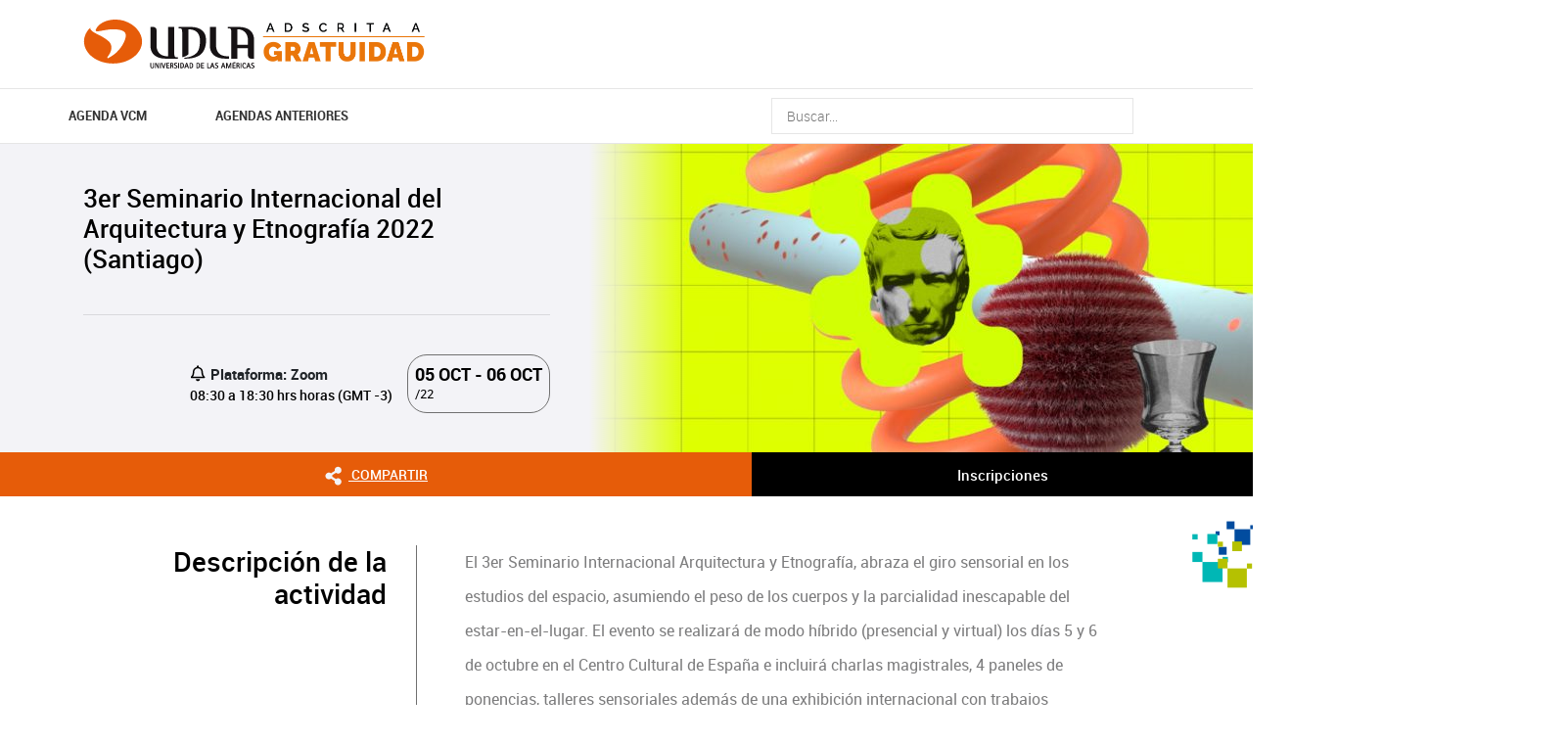

--- FILE ---
content_type: text/html; charset=UTF-8
request_url: https://agendavcm.udla.cl/2022/09/29/3er-seminario-internacional-del-arquitectura-y-etnografia-2022-santiago/
body_size: 17882
content:
<!DOCTYPE HTML>
<html lang="es-ES">
    <head>
        <meta charset="UTF-8">
        <meta name="viewport" content="width=device-width, initial-scale=1">    
        <title>3er Seminario Internacional del Arquitectura y Etnografía 2022 (Santiago)</title>
        <meta name='robots' content='index, follow, max-image-preview:large, max-snippet:-1, max-video-preview:-1' />
	<style>img:is([sizes="auto" i], [sizes^="auto," i]) { contain-intrinsic-size: 3000px 1500px }</style>
	
	<!-- This site is optimized with the Yoast SEO plugin v26.2 - https://yoast.com/wordpress/plugins/seo/ -->
	<link rel="canonical" href="https://agendavcm.udla.cl/2022/09/29/3er-seminario-internacional-del-arquitectura-y-etnografia-2022-santiago/" />
	<meta property="og:locale" content="es_ES" />
	<meta property="og:type" content="article" />
	<meta property="og:title" content="3er Seminario Internacional del Arquitectura y Etnografía 2022 (Santiago) - Agenda VCM" />
	<meta property="og:description" content="El 3er Seminario Internacional Arquitectura y Etnografía, abraza el giro sensorial en los estudios del espacio, asumiendo el peso de los cuerpos y la parcialidad inescapable del estar-en-el-lugar. El evento se realizará de modo híbrido (presencial y virtual) los días 5 y 6 de octubre en el Centro Cultural de España e incluirá charlas magistrales, [&hellip;]" />
	<meta property="og:url" content="https://agendavcm.udla.cl/2022/09/29/3er-seminario-internacional-del-arquitectura-y-etnografia-2022-santiago/" />
	<meta property="og:site_name" content="Agenda VCM" />
	<meta property="article:published_time" content="2022-09-29T15:16:16+00:00" />
	<meta property="article:modified_time" content="2022-10-05T19:40:33+00:00" />
	<meta property="og:image" content="https://agendavcm.udla.cl/wp-content/uploads/sites/73/2022/09/3er-Seminario-Internaciona-del-Arquitectura-y-Etnografia-2022.jpg" />
	<meta property="og:image:width" content="1284" />
	<meta property="og:image:height" content="681" />
	<meta property="og:image:type" content="image/jpeg" />
	<meta name="author" content="lmanzano" />
	<meta name="twitter:card" content="summary_large_image" />
	<meta name="twitter:label1" content="Written by" />
	<meta name="twitter:data1" content="lmanzano" />
	<meta name="twitter:label2" content="Est. reading time" />
	<meta name="twitter:data2" content="1 minuto" />
	<script type="application/ld+json" class="yoast-schema-graph">{"@context":"https://schema.org","@graph":[{"@type":"WebPage","@id":"https://agendavcm.udla.cl/2022/09/29/3er-seminario-internacional-del-arquitectura-y-etnografia-2022-santiago/","url":"https://agendavcm.udla.cl/2022/09/29/3er-seminario-internacional-del-arquitectura-y-etnografia-2022-santiago/","name":"3er Seminario Internacional del Arquitectura y Etnografía 2022 (Santiago) - Agenda VCM","isPartOf":{"@id":"https://agendavcm.udla.cl/#website"},"primaryImageOfPage":{"@id":"https://agendavcm.udla.cl/2022/09/29/3er-seminario-internacional-del-arquitectura-y-etnografia-2022-santiago/#primaryimage"},"image":{"@id":"https://agendavcm.udla.cl/2022/09/29/3er-seminario-internacional-del-arquitectura-y-etnografia-2022-santiago/#primaryimage"},"thumbnailUrl":"https://agendavcm.udla.cl/wp-content/uploads/sites/73/2022/09/3er-Seminario-Internaciona-del-Arquitectura-y-Etnografia-2022.jpg","datePublished":"2022-09-29T15:16:16+00:00","dateModified":"2022-10-05T19:40:33+00:00","author":{"@id":"https://agendavcm.udla.cl/#/schema/person/028835f359344cf5559a79207f74505d"},"inLanguage":"es","potentialAction":[{"@type":"ReadAction","target":["https://agendavcm.udla.cl/2022/09/29/3er-seminario-internacional-del-arquitectura-y-etnografia-2022-santiago/"]}]},{"@type":"ImageObject","inLanguage":"es","@id":"https://agendavcm.udla.cl/2022/09/29/3er-seminario-internacional-del-arquitectura-y-etnografia-2022-santiago/#primaryimage","url":"https://agendavcm.udla.cl/wp-content/uploads/sites/73/2022/09/3er-Seminario-Internaciona-del-Arquitectura-y-Etnografia-2022.jpg","contentUrl":"https://agendavcm.udla.cl/wp-content/uploads/sites/73/2022/09/3er-Seminario-Internaciona-del-Arquitectura-y-Etnografia-2022.jpg","width":1284,"height":681},{"@type":"WebSite","@id":"https://agendavcm.udla.cl/#website","url":"https://agendavcm.udla.cl/","name":"Agenda VCM","description":"","potentialAction":[{"@type":"SearchAction","target":{"@type":"EntryPoint","urlTemplate":"https://agendavcm.udla.cl/?s={search_term_string}"},"query-input":{"@type":"PropertyValueSpecification","valueRequired":true,"valueName":"search_term_string"}}],"inLanguage":"es"},{"@type":"Person","@id":"https://agendavcm.udla.cl/#/schema/person/028835f359344cf5559a79207f74505d","name":"lmanzano","image":{"@type":"ImageObject","inLanguage":"es","@id":"https://agendavcm.udla.cl/#/schema/person/image/","url":"https://secure.gravatar.com/avatar/dfd84a178dc2019e1416066caa8c265100956424dedd18ccee4dabde4c90deb7?s=96&d=mm&r=g","contentUrl":"https://secure.gravatar.com/avatar/dfd84a178dc2019e1416066caa8c265100956424dedd18ccee4dabde4c90deb7?s=96&d=mm&r=g","caption":"lmanzano"},"url":"https://agendavcm.udla.cl/author/lmanzano/"}]}</script>
	<!-- / Yoast SEO plugin. -->


<link rel='dns-prefetch' href='//agendavcm.udla.cl' />
<link rel='dns-prefetch' href='//static.addtoany.com' />
<link rel='dns-prefetch' href='//www.googletagmanager.com' />
<script type="text/javascript">
/* <![CDATA[ */
window._wpemojiSettings = {"baseUrl":"https:\/\/s.w.org\/images\/core\/emoji\/16.0.1\/72x72\/","ext":".png","svgUrl":"https:\/\/s.w.org\/images\/core\/emoji\/16.0.1\/svg\/","svgExt":".svg","source":{"concatemoji":"https:\/\/agendavcm.udla.cl\/wp-includes\/js\/wp-emoji-release.min.js?ver=6.8.3"}};
/*! This file is auto-generated */
!function(s,n){var o,i,e;function c(e){try{var t={supportTests:e,timestamp:(new Date).valueOf()};sessionStorage.setItem(o,JSON.stringify(t))}catch(e){}}function p(e,t,n){e.clearRect(0,0,e.canvas.width,e.canvas.height),e.fillText(t,0,0);var t=new Uint32Array(e.getImageData(0,0,e.canvas.width,e.canvas.height).data),a=(e.clearRect(0,0,e.canvas.width,e.canvas.height),e.fillText(n,0,0),new Uint32Array(e.getImageData(0,0,e.canvas.width,e.canvas.height).data));return t.every(function(e,t){return e===a[t]})}function u(e,t){e.clearRect(0,0,e.canvas.width,e.canvas.height),e.fillText(t,0,0);for(var n=e.getImageData(16,16,1,1),a=0;a<n.data.length;a++)if(0!==n.data[a])return!1;return!0}function f(e,t,n,a){switch(t){case"flag":return n(e,"\ud83c\udff3\ufe0f\u200d\u26a7\ufe0f","\ud83c\udff3\ufe0f\u200b\u26a7\ufe0f")?!1:!n(e,"\ud83c\udde8\ud83c\uddf6","\ud83c\udde8\u200b\ud83c\uddf6")&&!n(e,"\ud83c\udff4\udb40\udc67\udb40\udc62\udb40\udc65\udb40\udc6e\udb40\udc67\udb40\udc7f","\ud83c\udff4\u200b\udb40\udc67\u200b\udb40\udc62\u200b\udb40\udc65\u200b\udb40\udc6e\u200b\udb40\udc67\u200b\udb40\udc7f");case"emoji":return!a(e,"\ud83e\udedf")}return!1}function g(e,t,n,a){var r="undefined"!=typeof WorkerGlobalScope&&self instanceof WorkerGlobalScope?new OffscreenCanvas(300,150):s.createElement("canvas"),o=r.getContext("2d",{willReadFrequently:!0}),i=(o.textBaseline="top",o.font="600 32px Arial",{});return e.forEach(function(e){i[e]=t(o,e,n,a)}),i}function t(e){var t=s.createElement("script");t.src=e,t.defer=!0,s.head.appendChild(t)}"undefined"!=typeof Promise&&(o="wpEmojiSettingsSupports",i=["flag","emoji"],n.supports={everything:!0,everythingExceptFlag:!0},e=new Promise(function(e){s.addEventListener("DOMContentLoaded",e,{once:!0})}),new Promise(function(t){var n=function(){try{var e=JSON.parse(sessionStorage.getItem(o));if("object"==typeof e&&"number"==typeof e.timestamp&&(new Date).valueOf()<e.timestamp+604800&&"object"==typeof e.supportTests)return e.supportTests}catch(e){}return null}();if(!n){if("undefined"!=typeof Worker&&"undefined"!=typeof OffscreenCanvas&&"undefined"!=typeof URL&&URL.createObjectURL&&"undefined"!=typeof Blob)try{var e="postMessage("+g.toString()+"("+[JSON.stringify(i),f.toString(),p.toString(),u.toString()].join(",")+"));",a=new Blob([e],{type:"text/javascript"}),r=new Worker(URL.createObjectURL(a),{name:"wpTestEmojiSupports"});return void(r.onmessage=function(e){c(n=e.data),r.terminate(),t(n)})}catch(e){}c(n=g(i,f,p,u))}t(n)}).then(function(e){for(var t in e)n.supports[t]=e[t],n.supports.everything=n.supports.everything&&n.supports[t],"flag"!==t&&(n.supports.everythingExceptFlag=n.supports.everythingExceptFlag&&n.supports[t]);n.supports.everythingExceptFlag=n.supports.everythingExceptFlag&&!n.supports.flag,n.DOMReady=!1,n.readyCallback=function(){n.DOMReady=!0}}).then(function(){return e}).then(function(){var e;n.supports.everything||(n.readyCallback(),(e=n.source||{}).concatemoji?t(e.concatemoji):e.wpemoji&&e.twemoji&&(t(e.twemoji),t(e.wpemoji)))}))}((window,document),window._wpemojiSettings);
/* ]]> */
</script>
<link rel='stylesheet' id='sbi_styles-css' href='https://agendavcm.udla.cl/wp-content/plugins/instagram-feed/css/sbi-styles.min.css?ver=6.9.1' type='text/css' media='all' />
<style id='wp-emoji-styles-inline-css' type='text/css'>

	img.wp-smiley, img.emoji {
		display: inline !important;
		border: none !important;
		box-shadow: none !important;
		height: 1em !important;
		width: 1em !important;
		margin: 0 0.07em !important;
		vertical-align: -0.1em !important;
		background: none !important;
		padding: 0 !important;
	}
</style>
<link rel='stylesheet' id='wp-block-library-css' href='https://agendavcm.udla.cl/wp-includes/css/dist/block-library/style.min.css?ver=6.8.3' type='text/css' media='all' />
<style id='classic-theme-styles-inline-css' type='text/css'>
/*! This file is auto-generated */
.wp-block-button__link{color:#fff;background-color:#32373c;border-radius:9999px;box-shadow:none;text-decoration:none;padding:calc(.667em + 2px) calc(1.333em + 2px);font-size:1.125em}.wp-block-file__button{background:#32373c;color:#fff;text-decoration:none}
</style>
<style id='udla-activities-form-style-inline-css' type='text/css'>
.udla-activities-form {
  margin: 0 auto;
  max-width: 30rem;
}
.form-line {
  margin-bottom: 1.5rem;
  display: block;
}

.form-line label {
  display: block;
  margin-bottom: 0.5rem;
}

.form-line label.error {
  color: #f00;
  font-size: 0.8rem;
  margin-top: 0.2rem;
}

.form-line input {
  width: 100%;
  padding: 0.5rem;
  font-size: 1rem;
}

.form-line select {
  padding: 0.5rem;
  font-size: 1rem;
}

#message {
  text-align: center;
  font-size: 1.2rem;
}

</style>
<link rel='stylesheet' id='udla-agenda-viewer-style-css' href='https://agendavcm.udla.cl/wp-content/plugins/udla-blocks/blocks/agenda-viewer/agenda-viewer.css?ver=6.8.3' type='text/css' media='all' />
<link rel='stylesheet' id='udla-agenda-list-style-css' href='https://agendavcm.udla.cl/wp-content/plugins/udla-blocks/blocks/agenda-list/agenda-list.css?ver=6.8.3' type='text/css' media='all' />
<style id='udla-documents-list-style-inline-css' type='text/css'>
.documents-list {
  width: calc(100% - 2rem);
  max-width: 890px;
  margin: 0 auto;
  padding: 2rem 1rem;
}
.documents-list__title {
  color: rgb(244, 102, 36);
  font-size: 1.5rem;
}
.documents-list__document {
  display: block;
  border-bottom: 1px solid gray;
  padding: 1rem 1rem 1rem 4rem;
  background-repeat: no-repeat;
  background-size: 2rem;
  background-position: left 1rem center;
  background-image: url(/wp-content/plugins/udla-blocks/blocks/documents-list/../../assets/img/icons/icon-file.png);
  color: black;
  /*
  &.type-pdf {
    background-image: url(/wp-content/plugins/udla-blocks/blocks/documents-list/../../assets/img/icons/icon-pdf.png);
  }
  &.type-doc {
    background-image: url(/wp-content/plugins/udla-blocks/blocks/documents-list/../../assets/img/icons/icon-doc.png);
  }
  &.type-xls {
    background-image: url(/wp-content/plugins/udla-blocks/blocks/documents-list/../../assets/img/icons/icon-xls.png);
  }
  &.type-ppt {
    background-image: url(/wp-content/plugins/udla-blocks/blocks/documents-list/../../assets/img/icons/icon-ppt.png);
  }
  &.type-zip {
    background-image: url(/wp-content/plugins/udla-blocks/blocks/documents-list/../../assets/img/icons/icon-zip.png);
  }
  */
}
.documents-list__document small {
  display: block;
  opacity: 0.5;
}
.documents-list__document:hover {
  background-color: rgba(244, 102, 36, 0.025);
  color: rgb(244, 102, 36);
  border-bottom-color: rgb(244, 102, 36);
}

</style>
<link rel='stylesheet' id='udla-featured-grid-style-css' href='https://agendavcm.udla.cl/wp-content/plugins/udla-blocks/blocks/featured-grid/featured-grid.css?ver=6.8.3' type='text/css' media='all' />
<style id='udla-formulario-actualizacion-de-datos-style-inline-css' type='text/css'>
/* Basic styling */

.wp-block-group {
    width: 100%;
    display: block;
}

.form-container {
    background-color: #fff;
    padding: 20px;
    border-radius: 5px;
    box-shadow: 0 0 10px rgba(0, 0, 0, 0.1);
    max-width: 400px;
    width: 100%;
}

.form-container h2 {
    margin-bottom: 10px;
    color: #333;
}

.form-group {
    margin-bottom: 15px;
}

.form-group label {
    display: block;
    font-weight: bold;
    margin-bottom: 5px;
    color: #555;
}

.form-group input,
.form-group select,
.form-group textarea {
    width: 100%;
    padding: 8px;
    border: 1px solid #ccc;
    border-radius: 4px;
}

/* Hide the second part initially */
#additional-fields {
    display: none;
}

/* Button styling */
.btn-submit {
    background-color: #e65c09;
    color: #fff;
    padding: 10px;
    border: none;
    border-radius: 4px;
    cursor: pointer;
    width: 100%;
    font-weight: bold;
}

.error-message {
    margin-top: 10px;
    color: red;
    font-weight: bold;
    display: none; /* Initially hidden */
}
.success-message {
    margin-top: 20px;
    color: green;
    font-weight: bold;
    text-align: center;
    display: none; /* Initially hidden */
}

</style>
<style id='udla-gallery-carousel-style-inline-css' type='text/css'>
.gallery-carousel {
  padding: 30px 0px;
  position: relative;
}
.gallery-carousel .galeria-fotos {
  padding: 0px 40px;
}
.gallery-carousel .galeria-fotos .item {
  padding: 7px;
  position: relative;
}
.gallery-carousel .galeria-fotos .item__link {
  position: relative;
}
.gallery-carousel .galeria-fotos .item__image {
  position: relative;
  width: 100%;
  height: 0;
  padding-bottom: 80%;
  display: block;
}
.gallery-carousel .galeria-fotos .item__thumbnail {
  display: block;
  position: absolute;
  top: 0;
  left: 0;
  width: 100%;
  height: 100%;
  object-fit: cover;
}
.gallery-carousel .galeria-fotos .item__caption {
  width: calc(100% - 14px);
  display: block;
  position: absolute;
  bottom: 7px;
  background-color: rgba(62, 62, 62, 0.75);
  padding: 0.5rem;
  color: white;
  min-height: 2rem;
  font-size: 0.8rem;
}
.gallery-carousel .galeria-fotos .owl-nav {
  position: absolute;
  top: 50%;
  transform: translateY(-50%);
  left: 0;
  width: 100%;
  z-index: -1;
}
.gallery-carousel .galeria-fotos .owl-nav button {
  width: 25px;
  height: 40px;
  background-repeat: no-repeat;
  background-position: center;
  background-size: contain;
  outline: none;
  transition: 0.3s ease;
}
.gallery-carousel .galeria-fotos .owl-nav button.owl-next {
  background-image: url(/wp-content/plugins/udla-blocks/blocks/gallery-carousel/../../assets/img/icons/right-hover.png);
  background-size: contain;
  float: right;
  margin-right: -15px;
}
@media (min-width: 768px) {
  .gallery-carousel .galeria-fotos .owl-nav button.owl-next {
    margin-right: -31px;
  }
}
.gallery-carousel .galeria-fotos .owl-nav button.owl-next:hover {
  background-image: url(/wp-content/plugins/udla-blocks/blocks/gallery-carousel/../../assets/img/icons/right.png);
}
.gallery-carousel .galeria-fotos .owl-nav button.owl-prev {
  background-image: url(/wp-content/plugins/udla-blocks/blocks/gallery-carousel/../../assets/img/icons/left-hover.png);
  background-size: contain;
  margin-left: -15px;
}
@media (min-width: 768px) {
  .gallery-carousel .galeria-fotos .owl-nav button.owl-prev {
    margin-left: -31px;
  }
}
.gallery-carousel .galeria-fotos .owl-nav button.owl-prev:hover {
  background-image: url(/wp-content/plugins/udla-blocks/blocks/gallery-carousel/../../assets/img/icons/left.png);
}
.gallery-carousel h3 {
  font-family: RobotoBold;
  font-size: 28px;
  padding-left: 0;
  margin-bottom: 20px;
}

.ekko-lightbox h4.modal-title {
  font-size: 13px;
}
.ekko-lightbox .modal-header {
  padding-bottom: 8px;
}
.ekko-lightbox .modal-header .close {
  padding-top: 9px;
  padding-bottom: 9px;
}

.gallery-carousel .galeria-fotos .owl-nav.disabled {
  display: block !important;
}

@media (max-width: 768px) {
  .mod-12 .wrapper h1 {
    font-size: 22px;
    line-height: 24px;
    padding: 0px 15px;
  }
  .mod-12 .wrapper h3 {
    font-size: 14px;
    padding: 0px 15px;
  }
  .gallery-carousel h3 {
    font-size: 20px;
    padding-left: 0px;
  }
  .gallery-carousel .galeria-fotos .owl-nav button {
    width: 16px;
    height: 25px;
    background-size: contain;
  }
  .gallery-carousel .galeria-fotos {
    padding: 0px 25px;
  }
}

</style>
<style id='udla-hero-style-inline-css' type='text/css'>
.hero {
  width: calc(100% - 2rem);
  max-width: 890px;
  margin: 0 auto;
  position: relative;
}
.hero__title {
  position: relative;
  color: white;
  background: rgb(244, 102, 36);
  display: block;
  padding: 2rem;
  margin: 0;
  font-size: 18px;
  font-family: "robotomedium";
  text-transform: uppercase;
}
@media (min-width: 1100px) {
  .hero__title {
    position: absolute;
    top: -1rem;
    left: -5rem;
    background: rgba(244, 102, 36, 0.9);
    z-index: 1;
    padding-right: 4rem;
  }
}
.hero__image {
  display: block;
  position: relative;
  width: 100%;
  height: 0;
  padding-bottom: 40%;
  overflow: hidden;
}
.hero__image img {
  position: absolute;
  top: 0;
  left: 0;
  width: 100%;
  height: 100%;
  display: block;
  object-fit: cover;
  object-position: center center;
}

</style>
<style id='udla-news-style-inline-css' type='text/css'>
.news .actualidad .item .wrapper {
  height: 397px;
  background-size: cover;
  background-position: center;
  position: relative;
}

.news .actualidad .item .wrapper span {
  position: absolute;
  left: 0px;
  top: 15px;
  border-radius: 0px 40px 40px 0px;
  min-width: 170px;
  padding-left: 15px;
  padding-top: 3px;
  padding-bottom: 4px;
  display: inline-block;
  font-size: 21px;
  color: #fff;
  width: auto;
  padding-right: 15px;
}

.news .actualidad .item .wrapper .txt h4 {
  font-family: RobotoBold;
  color: #fff;
  font-size: 20px;
}

.news .actualidad .item .wrapper .txt {
  position: absolute;
  bottom: 0px;
  padding: 15px;
}

.news .actualidad .item .wrapper .sombra {
  position: absolute;
  top: 0px;
  bottom: 0px;
  left: 0px;
  right: 0px;
  background-color: rgba(0, 0, 0, 0.3);
  transition: 0.3s ease;
}

.news .actualidad .item a:hover .wrapper .sombra {
  background-color: rgba(230, 92, 9, 0.68);
}

.news h3 {
  font-family: RobotoBold;
  font-size: 28px;
  margin-bottom: 15px;
}

.news .blog .item .wrapper span {
  position: absolute;
  left: 0px;
  top: 15px;
  border-radius: 0px 40px 40px 0px;
  min-width: 170px;
  padding-left: 15px;
  padding-top: 3px;
  padding-bottom: 4px;
  display: inline-block;
  font-size: 21px;
  color: #fff;
}

.news .blog .item .wrapper {
  position: relative;
  height: 260px;
  background-repeat: no-repeat;
  background-position: center;
  background-size: cover;
}

.news .blog .item .wrapper .sombra {
  position: absolute;
  top: 0px;
  bottom: 0px;
  left: 0px;
  right: 0px;
  background-color: rgba(0, 0, 0, 0.48);
  transition: 0.3s ease;
}

.news .blog .item .wrapper .txt {
  position: absolute;
  bottom: 0px;
  padding: 15px;
}

.news .blog .item .wrapper .txt h4 {
  font-family: RobotoBold;
  color: #fff;
  font-size: 20px;
}

.news .blog .item a:hover .wrapper .sombra {
  background-color: rgba(0, 0, 0, 0.32);
}

.news .blog .item .autor .wrapper {
  display: table;
  width: 100%;
  height: 137px;
}

.news .blog .item .autor .wrapper .imagen {
  display: table-cell;
  vertical-align: middle;
}

.news .blog .item .autor .wrapper .imagen figure {
  margin: 0px;
  display: inline-block;
  margin-bottom: 0px;
  border-radius: 100%;
  overflow: hidden;
  box-shadow: 4px 7px 2px -5px #a5a5a5;
  border: 3px solid white;
}

.news .blog .item .autor .wrapper .txt {
  position: relative;
  display: table-cell;
  vertical-align: middle;
}

.news .blog .item .autor .wrapper .txt h5 {
  font-family: Robotoblack;
  font-size: 18px;
  color: #000;
}

.news .blog .item .autor .wrapper .txt p {
  color: #7a7a7b;
  font-size: 14px;
  margin-bottom: 0px;
}

.news {
  padding: 30px 0px;
}

@media (max-width: 768px) {
  .news h3 {
    font-size: 20px;
  }
  .news .actualidad .item .wrapper {
    height: 330px;
  }
  .news .actualidad {
    margin-bottom: 30px;
  }
  .news .blog .item .wrapper span {
    font-size: 16px;
    min-width: 145px;
  }
  .news .actualidad .item .wrapper span {
    font-size: 16px;
    min-width: 135px;
  }
}

</style>
<style id='udla-pages-menu-style-inline-css' type='text/css'>
.pages-menu {
  list-style: none;
  margin: 0;
  padding: 2rem;
  text-align: center;
  line-height: 1.2;
}
.pages-menu__element {
  display: inline-block;
  border-left: 2px solid #666666;
}
.pages-menu__element:first-child {
  border-left: none;
}
.pages-menu__link {
  padding: 1rem;
  font-size: 14px;
  color: #666666;
  transition: all 0.3s ease;
}
.pages-menu__link:hover {
  color: #e65c09;
}

</style>
<style id='udla-podcast-series-style-inline-css' type='text/css'>
.podcast-series {
  width: 100%;
}
.podcast-series__series-info {
  padding: 1rem;
  display: grid;
  gap: 2rem;
}
@media (min-width: 40rem) {
  .podcast-series__series-info {
    grid-template-columns: 1fr 2fr;
  }
}
.podcast-series__series-cover {
  position: relative;
  width: 100%;
  height: 0;
  padding-bottom: 100%;
  border-radius: 2rem;
  overflow: hidden;
}
.podcast-series__series-cover img {
  position: absolute;
  top: 0;
  left: 0;
  width: 100%;
  height: 100%;
  display: block;
  object-fit: cover;
  object-position: center center;
}
.podcast-series__podcast-text {
  color: gray;
  margin: 0;
  text-transform: uppercase;
  font-weight: bold;
  font-size: 0.7rem;
  letter-spacing: 0.1rem;
}
.podcast-series__series-title {
  font-size: 2.2rem;
  font-weight: bold;
  margin-bottom: 0.5rem;
}
.podcast-series__series-hosts {
  color: gray;
  font-size: 1rem;
  margin-bottom: 2rem;
}
.podcast-series__season {
  margin-bottom: 4rem;
}
.podcast-series__season-title {
  font-size: 1.5rem;
  color: black;
  margin: 0;
}
.podcast-series__episodes {
  padding: 1rem;
}
.podcast-series__season-episodes {
  padding: 2rem 1rem;
  list-style: none;
}
.podcast-series__single-episode {
  border-bottom: 1px solid lightgray;
  display: flex;
  align-items: center;
  justify-content: space-between;
  padding: 1rem 2.5rem 1rem 1rem;
  background-color: transparent;
  background-image: url(/wp-content/plugins/udla-blocks/blocks/podcast-series/../../assets/img/icons/icon-play.png);
  background-size: 1rem;
  background-repeat: no-repeat;
  background-position: right 0.5rem center;
}
.podcast-series__single-episode:hover {
  background-color: rgba(230, 92, 9, 0.1);
}
.podcast-series__episode-image {
  position: relative;
  width: 3rem;
  height: 3rem;
  overflow: hidden;
  display: inline-block;
  border-radius: 0.5rem;
  margin-right: 2rem;
}
.podcast-series__episode-image img {
  position: absolute;
  display: block;
  top: 0;
  left: 0;
  width: 100%;
  height: 100%;
  object-fit: cover;
}
.podcast-series__episode-info {
  text-align: left;
  flex-grow: 1;
}
.podcast-series__episode-date {
  font-size: 0.8rem;
  color: gray;
  margin: 0;
}
.podcast-series__episode-title {
  font-size: 1rem;
  color: var(--wp--preset--color--accent);
  margin: 0;
}
.podcast-series__episode-duration {
  color: gray;
  font-size: 0.8rem;
}

</style>
<style id='udla-slider-style-inline-css' type='text/css'>
.slider {
  padding-bottom: 30px;
  position: relative;
  z-index: 0;
}

.slider .banner-normal .item {
  height: auto;
  width: 100%;
  position: relative;
}

.slider .banner-normal .item .wrapper .vertical {
  display: table;
  height: 100%;
  width: 100%;
}

.slider .banner-normal .item .wrapper .middle {
  display: table-cell;
  vertical-align: middle;
}

.slider .banner-normal .item .wrapper .middle .texto {
  width: 435px;
  padding-left: 25px;
}

.slider .banner-normal .item .wrapper .middle .texto h2 {
  font-family: RobotoRegular;
  color: #fff;
  font-size: 28px;
  line-height: 30px;
  margin-bottom: 30px;
}

.slider .banner-normal .item .wrapper .middle .texto p {
  font-family: RobotoLight;
  color: #fff;
  font-size: 19px;
}

.slider .banner-normal .item .carrusel-web {
  height: auto;
  width: 100%;
}

.slider .banner-normal .item .carrusel-web img {
  display: block;
  width: 100%;
  height: auto;
}

.slider .owl-dots {
  text-align: center;
  margin-top: -30px;
  z-index: 2;
  position: relative;
  padding-bottom: 5px;
}

.slider .owl-dots button {
  display: inline-block;
  height: 4px;
  width: 75px;
  background-color: #fff;
  margin: 0px 2px;
  outline: none;
  position: relative;
}

.slider .owl-dots button.active {
  background-color: rgb(230, 92, 9);
}

.slider .banner-normal .item .wrapper {
  position: absolute;
  z-index: 99;
  top: 0;
  width: 100%;
  height: 100%;
}

.logo-acreditacion {
  /*ESTILO LOGO ACREDITACION DEL BANNER M.02*/
  position: absolute;
  top: 4%;
  left: 3%;
  z-index: 2;
  width: 14%;
}

@media (max-width: 768px) {
  .slider .banner-normal .item .wrapper .middle .texto h2 {
    margin-bottom: 0px;
    font-size: 15px;
    line-height: 15px;
  }
  .slider .banner-normal .item .wrapper .middle .texto {
    width: 68%;
    padding-right: 35px;
    padding-left: 15px;
  }
  .slider .banner-normal .item .wrapper .middle .texto p {
    font-size: 10px;
  }
  .slider .banner-normal .item .wrapper .middle {
    vertical-align: middle;
    padding-top: 15px;
  }
  .slider .mod-11.banner {
    position: relative;
  }
  .slider .mod-11.banner .formu_mobile {
    width: 100%;
    right: 0px;
    transform: scale(1);
    top: 0px;
    margin-top: 15px;
  }
  .slider .banner-normal .item .wrapper {
    position: absolute;
    width: 100%;
    height: 100%;
  }
  .slider .owl-dots button {
    width: 40px;
  }
  .slider .banner-normal .item .wrapper .middle.top {
    vertical-align: top !important;
  }
  .slider .banner-normal .item .wrapper .middle .texto {
    max-width: 60%;
    width: auto;
  }
  .slider .banner-normal .item .carrusel-web img {
    width: 100%;
    height: auto;
  }
  .logo-acreditacion {
    width: 120px;
  }
}

</style>
<style id='udla-statistics-style-inline-css' type='text/css'>
/* MOD 18 */
.statistics .wrapper {
  background-color: #f7f7f9;
  padding: 15px 5px;
}

.statistics .wrapper .item .wrapper h3 {
  font-family: RobotoBlack;
  text-transform: uppercase;
  text-align: center;
  color: #e65c09;
  font-size: 38px;
  display: block;
  margin-bottom: 4px;
  margin-top: 5px;
  line-height: 33px;
}

.statistics .wrapper .item .wrapper p {
  margin-bottom: 0px;
  text-align: center;
  font-family: RobotoRegular;
  text-transform: uppercase;
  color: #e65c09;
  font-size: 11px;
  line-height: 16px;
}

.statistics .wrapper .item {
  border-right: 2px solid #dcdcde;
}

.statistics .wrapper .item:last-child {
  border-right: 0px;
}

.statistics .wrapper .item .wrapper h4 {
  margin-bottom: 0px;
  text-align: center;
  font-family: RobotoBold;
  text-transform: uppercase;
  color: #e65c09;
  font-size: 18px;
  line-height: 19px;
}

.statistics .wrapper .wrapper {
  display: table;
  width: 100%;
  height: 100%;
}

.statistics .wrapper .wrapper .vertical {
  display: table-cell;
  vertical-align: middle;
}

.statistics {
  padding: 10px 0px;
}

@media (max-width: 1199px) {
  .statistics .wrapper .item .wrapper h3 {
    font-size: 22px;
  }
  .statistics .wrapper .item .wrapper p {
    font-size: 11px;
    line-height: 13px;
  }
}
@media (max-width: 991px) {
  .statistics .wrapper .item .wrapper h3 {
    font-size: 22px;
  }
  .statistics .wrapper .item .wrapper p {
    font-size: 11px;
    line-height: 13px;
  }
  .statistics .wrapper .item .wrapper {
    padding: 0px;
  }
}
@media (max-width: 768px) {
  .statistics .wrapper .item {
    border-right: 0px;
    border-bottom: 1px solid #dcdcde;
    padding: 10px 0px;
  }
  .statistics .wrapper .item:last-child {
    border-bottom: 0px;
  }
  .statistics .wrapper .item .wrapper h3 {
    margin-bottom: 5px;
  }
  .statistics .wrapper {
    padding: 10px 0px;
  }
  .statistics .wrapper .row {
    padding: 0px 15px;
  }
}

</style>
<style id='udla-videos-udla-videos-category-style-inline-css' type='text/css'>
.videos-category {
  margin-bottom: 4rem;
}

.videos-category-title {
  margin-top: 1rem;
}

.videos-category-description {
  max-width: 40rem;
  margin-bottom: 3rem;
}

.video-container {
  background-color: #e7e7e7;
  border-radius: 0.5rem;
  overflow-x: auto;
  overflow-y: hidden;
  width: 100%;
  padding-bottom: 20px;
}
.video-container::-webkit-scrollbar {
  height: 1rem;
  background-color: #f5f5f5;
}
.video-container::-webkit-scrollbar-thumb {
  background-color: #e65c09;
}

.video {
  display: inline-block;
  padding: 1rem;
  white-space: nowrap;
}
.video__item {
  white-space: normal;
  background-color: white;
  border-radius: 0.5rem;
  margin-bottom: 20px;
  padding: 20px;
  max-width: 30rem;
  margin-right: 1rem;
  display: inline-block;
  vertical-align: top;
  height: 100%;
}
.video__title {
  color: #e65c09;
  font-size: 24px;
  font-weight: bold;
  margin-bottom: 10px;
  margin-top: 2rem;
}
.video__description {
  font-size: 14px;
  margin-bottom: 10px;
}
.video__year {
  font-size: 12px;
  font-weight: bold;
  margin-bottom: 20px;
}
.video__embed {
  position: relative;
  padding-bottom: 56.25%;
  height: 0;
  overflow: hidden;
}
.video__embed iframe {
  position: absolute;
  top: 0;
  left: 0;
  width: 100%;
  height: 100%;
  border: none;
}

</style>
<style id='global-styles-inline-css' type='text/css'>
:root{--wp--preset--aspect-ratio--square: 1;--wp--preset--aspect-ratio--4-3: 4/3;--wp--preset--aspect-ratio--3-4: 3/4;--wp--preset--aspect-ratio--3-2: 3/2;--wp--preset--aspect-ratio--2-3: 2/3;--wp--preset--aspect-ratio--16-9: 16/9;--wp--preset--aspect-ratio--9-16: 9/16;--wp--preset--color--black: #000000;--wp--preset--color--cyan-bluish-gray: #abb8c3;--wp--preset--color--white: #ffffff;--wp--preset--color--pale-pink: #f78da7;--wp--preset--color--vivid-red: #cf2e2e;--wp--preset--color--luminous-vivid-orange: #ff6900;--wp--preset--color--luminous-vivid-amber: #fcb900;--wp--preset--color--light-green-cyan: #7bdcb5;--wp--preset--color--vivid-green-cyan: #00d084;--wp--preset--color--pale-cyan-blue: #8ed1fc;--wp--preset--color--vivid-cyan-blue: #0693e3;--wp--preset--color--vivid-purple: #9b51e0;--wp--preset--gradient--vivid-cyan-blue-to-vivid-purple: linear-gradient(135deg,rgba(6,147,227,1) 0%,rgb(155,81,224) 100%);--wp--preset--gradient--light-green-cyan-to-vivid-green-cyan: linear-gradient(135deg,rgb(122,220,180) 0%,rgb(0,208,130) 100%);--wp--preset--gradient--luminous-vivid-amber-to-luminous-vivid-orange: linear-gradient(135deg,rgba(252,185,0,1) 0%,rgba(255,105,0,1) 100%);--wp--preset--gradient--luminous-vivid-orange-to-vivid-red: linear-gradient(135deg,rgba(255,105,0,1) 0%,rgb(207,46,46) 100%);--wp--preset--gradient--very-light-gray-to-cyan-bluish-gray: linear-gradient(135deg,rgb(238,238,238) 0%,rgb(169,184,195) 100%);--wp--preset--gradient--cool-to-warm-spectrum: linear-gradient(135deg,rgb(74,234,220) 0%,rgb(151,120,209) 20%,rgb(207,42,186) 40%,rgb(238,44,130) 60%,rgb(251,105,98) 80%,rgb(254,248,76) 100%);--wp--preset--gradient--blush-light-purple: linear-gradient(135deg,rgb(255,206,236) 0%,rgb(152,150,240) 100%);--wp--preset--gradient--blush-bordeaux: linear-gradient(135deg,rgb(254,205,165) 0%,rgb(254,45,45) 50%,rgb(107,0,62) 100%);--wp--preset--gradient--luminous-dusk: linear-gradient(135deg,rgb(255,203,112) 0%,rgb(199,81,192) 50%,rgb(65,88,208) 100%);--wp--preset--gradient--pale-ocean: linear-gradient(135deg,rgb(255,245,203) 0%,rgb(182,227,212) 50%,rgb(51,167,181) 100%);--wp--preset--gradient--electric-grass: linear-gradient(135deg,rgb(202,248,128) 0%,rgb(113,206,126) 100%);--wp--preset--gradient--midnight: linear-gradient(135deg,rgb(2,3,129) 0%,rgb(40,116,252) 100%);--wp--preset--font-size--small: 13px;--wp--preset--font-size--medium: 20px;--wp--preset--font-size--large: 36px;--wp--preset--font-size--x-large: 42px;--wp--preset--spacing--20: 0.44rem;--wp--preset--spacing--30: 0.67rem;--wp--preset--spacing--40: 1rem;--wp--preset--spacing--50: 1.5rem;--wp--preset--spacing--60: 2.25rem;--wp--preset--spacing--70: 3.38rem;--wp--preset--spacing--80: 5.06rem;--wp--preset--shadow--natural: 6px 6px 9px rgba(0, 0, 0, 0.2);--wp--preset--shadow--deep: 12px 12px 50px rgba(0, 0, 0, 0.4);--wp--preset--shadow--sharp: 6px 6px 0px rgba(0, 0, 0, 0.2);--wp--preset--shadow--outlined: 6px 6px 0px -3px rgba(255, 255, 255, 1), 6px 6px rgba(0, 0, 0, 1);--wp--preset--shadow--crisp: 6px 6px 0px rgba(0, 0, 0, 1);}:where(.is-layout-flex){gap: 0.5em;}:where(.is-layout-grid){gap: 0.5em;}body .is-layout-flex{display: flex;}.is-layout-flex{flex-wrap: wrap;align-items: center;}.is-layout-flex > :is(*, div){margin: 0;}body .is-layout-grid{display: grid;}.is-layout-grid > :is(*, div){margin: 0;}:where(.wp-block-columns.is-layout-flex){gap: 2em;}:where(.wp-block-columns.is-layout-grid){gap: 2em;}:where(.wp-block-post-template.is-layout-flex){gap: 1.25em;}:where(.wp-block-post-template.is-layout-grid){gap: 1.25em;}.has-black-color{color: var(--wp--preset--color--black) !important;}.has-cyan-bluish-gray-color{color: var(--wp--preset--color--cyan-bluish-gray) !important;}.has-white-color{color: var(--wp--preset--color--white) !important;}.has-pale-pink-color{color: var(--wp--preset--color--pale-pink) !important;}.has-vivid-red-color{color: var(--wp--preset--color--vivid-red) !important;}.has-luminous-vivid-orange-color{color: var(--wp--preset--color--luminous-vivid-orange) !important;}.has-luminous-vivid-amber-color{color: var(--wp--preset--color--luminous-vivid-amber) !important;}.has-light-green-cyan-color{color: var(--wp--preset--color--light-green-cyan) !important;}.has-vivid-green-cyan-color{color: var(--wp--preset--color--vivid-green-cyan) !important;}.has-pale-cyan-blue-color{color: var(--wp--preset--color--pale-cyan-blue) !important;}.has-vivid-cyan-blue-color{color: var(--wp--preset--color--vivid-cyan-blue) !important;}.has-vivid-purple-color{color: var(--wp--preset--color--vivid-purple) !important;}.has-black-background-color{background-color: var(--wp--preset--color--black) !important;}.has-cyan-bluish-gray-background-color{background-color: var(--wp--preset--color--cyan-bluish-gray) !important;}.has-white-background-color{background-color: var(--wp--preset--color--white) !important;}.has-pale-pink-background-color{background-color: var(--wp--preset--color--pale-pink) !important;}.has-vivid-red-background-color{background-color: var(--wp--preset--color--vivid-red) !important;}.has-luminous-vivid-orange-background-color{background-color: var(--wp--preset--color--luminous-vivid-orange) !important;}.has-luminous-vivid-amber-background-color{background-color: var(--wp--preset--color--luminous-vivid-amber) !important;}.has-light-green-cyan-background-color{background-color: var(--wp--preset--color--light-green-cyan) !important;}.has-vivid-green-cyan-background-color{background-color: var(--wp--preset--color--vivid-green-cyan) !important;}.has-pale-cyan-blue-background-color{background-color: var(--wp--preset--color--pale-cyan-blue) !important;}.has-vivid-cyan-blue-background-color{background-color: var(--wp--preset--color--vivid-cyan-blue) !important;}.has-vivid-purple-background-color{background-color: var(--wp--preset--color--vivid-purple) !important;}.has-black-border-color{border-color: var(--wp--preset--color--black) !important;}.has-cyan-bluish-gray-border-color{border-color: var(--wp--preset--color--cyan-bluish-gray) !important;}.has-white-border-color{border-color: var(--wp--preset--color--white) !important;}.has-pale-pink-border-color{border-color: var(--wp--preset--color--pale-pink) !important;}.has-vivid-red-border-color{border-color: var(--wp--preset--color--vivid-red) !important;}.has-luminous-vivid-orange-border-color{border-color: var(--wp--preset--color--luminous-vivid-orange) !important;}.has-luminous-vivid-amber-border-color{border-color: var(--wp--preset--color--luminous-vivid-amber) !important;}.has-light-green-cyan-border-color{border-color: var(--wp--preset--color--light-green-cyan) !important;}.has-vivid-green-cyan-border-color{border-color: var(--wp--preset--color--vivid-green-cyan) !important;}.has-pale-cyan-blue-border-color{border-color: var(--wp--preset--color--pale-cyan-blue) !important;}.has-vivid-cyan-blue-border-color{border-color: var(--wp--preset--color--vivid-cyan-blue) !important;}.has-vivid-purple-border-color{border-color: var(--wp--preset--color--vivid-purple) !important;}.has-vivid-cyan-blue-to-vivid-purple-gradient-background{background: var(--wp--preset--gradient--vivid-cyan-blue-to-vivid-purple) !important;}.has-light-green-cyan-to-vivid-green-cyan-gradient-background{background: var(--wp--preset--gradient--light-green-cyan-to-vivid-green-cyan) !important;}.has-luminous-vivid-amber-to-luminous-vivid-orange-gradient-background{background: var(--wp--preset--gradient--luminous-vivid-amber-to-luminous-vivid-orange) !important;}.has-luminous-vivid-orange-to-vivid-red-gradient-background{background: var(--wp--preset--gradient--luminous-vivid-orange-to-vivid-red) !important;}.has-very-light-gray-to-cyan-bluish-gray-gradient-background{background: var(--wp--preset--gradient--very-light-gray-to-cyan-bluish-gray) !important;}.has-cool-to-warm-spectrum-gradient-background{background: var(--wp--preset--gradient--cool-to-warm-spectrum) !important;}.has-blush-light-purple-gradient-background{background: var(--wp--preset--gradient--blush-light-purple) !important;}.has-blush-bordeaux-gradient-background{background: var(--wp--preset--gradient--blush-bordeaux) !important;}.has-luminous-dusk-gradient-background{background: var(--wp--preset--gradient--luminous-dusk) !important;}.has-pale-ocean-gradient-background{background: var(--wp--preset--gradient--pale-ocean) !important;}.has-electric-grass-gradient-background{background: var(--wp--preset--gradient--electric-grass) !important;}.has-midnight-gradient-background{background: var(--wp--preset--gradient--midnight) !important;}.has-small-font-size{font-size: var(--wp--preset--font-size--small) !important;}.has-medium-font-size{font-size: var(--wp--preset--font-size--medium) !important;}.has-large-font-size{font-size: var(--wp--preset--font-size--large) !important;}.has-x-large-font-size{font-size: var(--wp--preset--font-size--x-large) !important;}
:where(.wp-block-post-template.is-layout-flex){gap: 1.25em;}:where(.wp-block-post-template.is-layout-grid){gap: 1.25em;}
:where(.wp-block-columns.is-layout-flex){gap: 2em;}:where(.wp-block-columns.is-layout-grid){gap: 2em;}
:root :where(.wp-block-pullquote){font-size: 1.5em;line-height: 1.6;}
</style>
<link rel='stylesheet' id='contact-form-7-css' href='https://agendavcm.udla.cl/wp-content/plugins/contact-form-7/includes/css/styles.css?ver=6.1.3' type='text/css' media='all' />
<link rel='stylesheet' id='wpcf7-redirect-script-frontend-css' href='https://agendavcm.udla.cl/wp-content/plugins/wpcf7-redirect/build/assets/frontend-script.css?ver=2c532d7e2be36f6af233' type='text/css' media='all' />
<link rel='stylesheet' id='addtoany-css' href='https://agendavcm.udla.cl/wp-content/plugins/add-to-any/addtoany.min.css?ver=1.16' type='text/css' media='all' />
<script type="text/javascript" src="https://agendavcm.udla.cl/wp-includes/js/jquery/jquery.min.js?ver=3.7.1" id="jquery-core-js"></script>
<script type="text/javascript" src="https://agendavcm.udla.cl/wp-includes/js/jquery/jquery-migrate.min.js?ver=3.4.1" id="jquery-migrate-js"></script>
<script type="text/javascript" id="addtoany-core-js-before">
/* <![CDATA[ */
window.a2a_config=window.a2a_config||{};a2a_config.callbacks=[];a2a_config.overlays=[];a2a_config.templates={};a2a_localize = {
	Share: "Share",
	Save: "Save",
	Subscribe: "Subscribe",
	Email: "Email",
	Bookmark: "Bookmark",
	ShowAll: "Show all",
	ShowLess: "Show less",
	FindServices: "Find service(s)",
	FindAnyServiceToAddTo: "Instantly find any service to add to",
	PoweredBy: "Powered by",
	ShareViaEmail: "Share via email",
	SubscribeViaEmail: "Subscribe via email",
	BookmarkInYourBrowser: "Bookmark in your browser",
	BookmarkInstructions: "Press Ctrl+D or \u2318+D to bookmark this page",
	AddToYourFavorites: "Add to your favorites",
	SendFromWebOrProgram: "Send from any email address or email program",
	EmailProgram: "Email program",
	More: "More&#8230;",
	ThanksForSharing: "Thanks for sharing!",
	ThanksForFollowing: "Thanks for following!"
};
/* ]]> */
</script>
<script type="text/javascript" defer src="https://static.addtoany.com/menu/page.js" id="addtoany-core-js"></script>
<script type="text/javascript" defer src="https://agendavcm.udla.cl/wp-content/plugins/add-to-any/addtoany.min.js?ver=1.1" id="addtoany-jquery-js"></script>

<!-- Google tag (gtag.js) snippet added by Site Kit -->
<!-- Google Analytics snippet added by Site Kit -->
<script type="text/javascript" src="https://www.googletagmanager.com/gtag/js?id=GT-TNPBDCZ" id="google_gtagjs-js" async></script>
<script type="text/javascript" id="google_gtagjs-js-after">
/* <![CDATA[ */
window.dataLayer = window.dataLayer || [];function gtag(){dataLayer.push(arguments);}
gtag("set","linker",{"domains":["agendavcm.udla.cl"]});
gtag("js", new Date());
gtag("set", "developer_id.dZTNiMT", true);
gtag("config", "GT-TNPBDCZ");
/* ]]> */
</script>
<link rel="https://api.w.org/" href="https://agendavcm.udla.cl/wp-json/" /><link rel="alternate" title="JSON" type="application/json" href="https://agendavcm.udla.cl/wp-json/wp/v2/posts/2301" /><link rel="EditURI" type="application/rsd+xml" title="RSD" href="https://agendavcm.udla.cl/xmlrpc.php?rsd" />

<link rel='shortlink' href='https://agendavcm.udla.cl/?p=2301' />
<link rel="alternate" title="oEmbed (JSON)" type="application/json+oembed" href="https://agendavcm.udla.cl/wp-json/oembed/1.0/embed?url=https%3A%2F%2Fagendavcm.udla.cl%2F2022%2F09%2F29%2F3er-seminario-internacional-del-arquitectura-y-etnografia-2022-santiago%2F" />
<link rel="alternate" title="oEmbed (XML)" type="text/xml+oembed" href="https://agendavcm.udla.cl/wp-json/oembed/1.0/embed?url=https%3A%2F%2Fagendavcm.udla.cl%2F2022%2F09%2F29%2F3er-seminario-internacional-del-arquitectura-y-etnografia-2022-santiago%2F&#038;format=xml" />
<meta name="generator" content="Site Kit by Google 1.164.0" /><!-- Google Tag Manager -->
<script>(function(w,d,s,l,i){w[l]=w[l]||[];w[l].push({'gtm.start':
new Date().getTime(),event:'gtm.js'});var f=d.getElementsByTagName(s)[0],
j=d.createElement(s),dl=l!='dataLayer'?'&l='+l:'';j.async=true;j.src=
'https://www.googletagmanager.com/gtm.js?id='+i+dl;f.parentNode.insertBefore(j,f);
})(window,document,'script','dataLayer','GTM-PHXWCKDH');</script>
<!-- End Google Tag Manager -->	<style>
		.class_gwp_my_template_file {
			cursor:help;
		}
	</style>
	<link rel="apple-touch-icon" sizes="180x180" href="/wp-content/uploads/sites/73/fbrfg/apple-touch-icon.png">
<link rel="icon" type="image/png" sizes="32x32" href="/wp-content/uploads/sites/73/fbrfg/favicon-32x32.png">
<link rel="icon" type="image/png" sizes="16x16" href="/wp-content/uploads/sites/73/fbrfg/favicon-16x16.png">
<link rel="manifest" href="/wp-content/uploads/sites/73/fbrfg/site.webmanifest">
<link rel="mask-icon" href="/wp-content/uploads/sites/73/fbrfg/safari-pinned-tab.svg" color="#e65c09">
<link rel="shortcut icon" href="/wp-content/uploads/sites/73/fbrfg/favicon.ico">
<meta name="msapplication-TileColor" content="#2b5797">
<meta name="msapplication-config" content="/wp-content/uploads/sites/73/fbrfg/browserconfig.xml">
<meta name="theme-color" content="#ffffff"><link type='text/css' rel='stylesheet' media='screen' href='https://agendavcm.udla.cl/wp-content/themes/agendavcm/css/bootstrap.min.css'>
<link type='text/css' rel='stylesheet' media='screen' href='https://agendavcm.udla.cl/wp-content/themes/agendavcm/css/owl.carousel.min.css'>
<link type='text/css' rel='stylesheet' media='screen' href='https://agendavcm.udla.cl/wp-content/themes/agendavcm/fonts/fonts.css'>

<link type='text/css' rel='stylesheet' media='screen' href='https://agendavcm.udla.cl/wp-content/themes/agendavcm/style.css?=1769045261'>
<meta name="generator" content="Elementor 3.32.5; features: additional_custom_breakpoints; settings: css_print_method-external, google_font-enabled, font_display-auto">
			<style>
				.e-con.e-parent:nth-of-type(n+4):not(.e-lazyloaded):not(.e-no-lazyload),
				.e-con.e-parent:nth-of-type(n+4):not(.e-lazyloaded):not(.e-no-lazyload) * {
					background-image: none !important;
				}
				@media screen and (max-height: 1024px) {
					.e-con.e-parent:nth-of-type(n+3):not(.e-lazyloaded):not(.e-no-lazyload),
					.e-con.e-parent:nth-of-type(n+3):not(.e-lazyloaded):not(.e-no-lazyload) * {
						background-image: none !important;
					}
				}
				@media screen and (max-height: 640px) {
					.e-con.e-parent:nth-of-type(n+2):not(.e-lazyloaded):not(.e-no-lazyload),
					.e-con.e-parent:nth-of-type(n+2):not(.e-lazyloaded):not(.e-no-lazyload) * {
						background-image: none !important;
					}
				}
			</style>
			<link rel="icon" href="https://agendavcm.udla.cl/wp-content/uploads/sites/73/2023/03/cropped-udla-favicon-32x32.png" sizes="32x32" />
<link rel="icon" href="https://agendavcm.udla.cl/wp-content/uploads/sites/73/2023/03/cropped-udla-favicon-192x192.png" sizes="192x192" />
<link rel="apple-touch-icon" href="https://agendavcm.udla.cl/wp-content/uploads/sites/73/2023/03/cropped-udla-favicon-180x180.png" />
<meta name="msapplication-TileImage" content="https://agendavcm.udla.cl/wp-content/uploads/sites/73/2023/03/cropped-udla-favicon-270x270.png" />
    </head>
	<body id="id-2301" class="articulo">

        <header class="header-a">
            <div class="top container">
                
                <a class="navbar-brand" href="https://www.udla.cl">
                    <img src="https://agendavcm.udla.cl/wp-content/themes/agendavcm/img/logo-udla.svg" alt="Universidad de Las Américas" class="udla-header__logo">
                    <img src="https://agendavcm.udla.cl/wp-content/themes/agendavcm/img/gratuidad.png" alt="Adscrita a Gratuidad" class="udla-header__gratuidad" >
                </a>

            </div>
            <div class="menus">
                <div class="menu-bottom">
                    <nav class="navbar navbar-expand megamenu-home d-lg-block">
                        <div class="container">
                            <div id="menu-megamenu" class="collapse navbar-collapse"><ul id="menu-menu-ppal-desktop-2020" class="navbar-nav mr-auto"><li id="menu-item-12" class="menu-item menu-item-type-custom menu-item-object-custom menu-item-home menu-item-12 nav-item"><a href="https://agendavcm.udla.cl/" class="nav-link">AGENDA VCM</a></li>
<li id="menu-item-19516" class="menu-item menu-item-type-custom menu-item-object-custom menu-item-19516 nav-item"><a href="#agendas" class="nav-link">Agendas Anteriores</a></li>
</ul></div>                            <div class="boton-search"><button id="search-button"><svg xmlns="http://www.w3.org/2000/svg" width="17.926" height="17.929" viewBox="0 0 17.926 17.929"><path d="M17.682,15.5,14.191,12.01a.84.84,0,0,0-.6-.245h-.571a7.279,7.279,0,1,0-1.26,1.26V13.6a.84.84,0,0,0,.245.6L15.5,17.682a.837.837,0,0,0,1.187,0l.991-.991A.844.844,0,0,0,17.682,15.5Zm-10.4-3.736a4.482,4.482,0,1,1,4.482-4.482A4.479,4.479,0,0,1,7.283,11.765Z" fill="#7c7c7d"/></svg></button></div>
                            <div class="search">
                                <form role="search" method="get" id="searchform" class="searchform" action="https://agendavcm.udla.cl">
                                    <div>
                                        <label class="screen-reader-text" for="s">Buscar:</label>
                                        <input type="text" value="" name="s" id="s" placeholder="Buscar...">
                                        <input type="submit" id="searchsubmit" value="Buscar">
                                    </div>
                                </form>
                            </div>
                        </div>
                    </nav>
                </div>
            </div>               
        </header>

<section id="contenido">
	
	<div class="banner-single-vcm">
		<div class="bg"><img width="1000" height="315" src="https://agendavcm.udla.cl/wp-content/uploads/sites/73/2022/09/3er-Seminario-Internaciona-del-Arquitectura-y-Etnografia-2022-1000x315.jpg" class="attachment-Evento-desktop size-Evento-desktop wp-post-image" alt="" decoding="async" /></div>
		<div class="image-mobile d-block d-md-none"><img width="528" height="357" src="https://agendavcm.udla.cl/wp-content/uploads/sites/73/2022/09/3er-Seminario-Internaciona-del-Arquitectura-y-Etnografia-2022-528x357.jpg" class="attachment-Evento-mobile size-Evento-mobile wp-post-image" alt="" decoding="async" /></div>
		<div class="container">
			<div class="textos">
				<div class="wrapper">
					<h2>3er Seminario Internacional del Arquitectura y Etnografía 2022 (Santiago)</h2>
									</div>
				<div class="fechas">				
					<div class="horas">
						<div class="tipo"><span><svg version="1.1" xmlns="http://www.w3.org/2000/svg" xmlns:xlink="http://www.w3.org/1999/xlink" x="0px" y="0px" viewBox="0 0 20 22" style="enable-background:new 0 0 20 22;" xml:space="preserve"><path d="M18.9,15.1c-0.8-0.8-2.3-2.1-2.3-6.3c0-3.1-2.2-5.7-5.2-6.3V1.7c0-0.7-0.6-1.3-1.3-1.3C9.5,0.4,8.9,1,8.9,1.7v0.8c-3,0.6-5.2,3.2-5.2,6.3c0,4.2-1.5,5.4-2.3,6.3c-0.2,0.2-0.4,0.6-0.3,0.9c0,0.7,0.6,1.3,1.3,1.3c0,0,0,0,0,0H18c0.7,0,1.3-0.6,1.3-1.3C19.3,15.7,19.2,15.4,18.9,15.1L18.9,15.1z M3.8,15.3c0.9-1.1,1.8-3,1.8-6.5c0,0,0,0,0,0c0-2.5,2-4.6,4.5-4.6c2.5,0,4.6,2,4.6,4.5c0,0,0,0.1,0,0.1c0,0,0,0,0,0c0,3.5,0.9,5.3,1.8,6.5L3.8,15.3z M10.2,21.2c1.4,0,2.6-1.2,2.6-2.6c0,0,0,0,0,0H7.6C7.6,20,8.8,21.2,10.2,21.2z"/></svg><p><b>Plataforma:</b>  Zoom</p></span></div>						<div class="hora">08:30 a 18:30 hrs  horas (GMT -3)</div>					</div>
					<div class="wrapper-fechas">
								
							
											<div class="fechas">
												<div class="fecha intervalo">
													<h5>05 <span>OCT</span> - 06 <span>OCT</span></h5>
													<p>/22</p>
												</div>
											</div>

											</div>
				</div>
			</div>
		</div>	
	</div>
	
	<div class="barra-datos" style="background-color: ">
		<div class="wrapper">
			<div class="info-bottom">
				<div class="compartir">
					<button  id="compartir">
						<div class="ventana-compartir">
							<div class="addtoany_shortcode"><div class="a2a_kit a2a_kit_size_32 addtoany_list" data-a2a-url="https://agendavcm.udla.cl/2022/09/29/3er-seminario-internacional-del-arquitectura-y-etnografia-2022-santiago/" data-a2a-title="3er Seminario Internacional del Arquitectura y Etnografía 2022 (Santiago)"><a class="a2a_button_facebook" href="https://www.addtoany.com/add_to/facebook?linkurl=https%3A%2F%2Fagendavcm.udla.cl%2F2022%2F09%2F29%2F3er-seminario-internacional-del-arquitectura-y-etnografia-2022-santiago%2F&amp;linkname=3er%20Seminario%20Internacional%20del%20Arquitectura%20y%20Etnograf%C3%ADa%202022%20%28Santiago%29" title="Facebook" rel="nofollow noopener" target="_blank"></a><a class="a2a_button_twitter" href="https://www.addtoany.com/add_to/twitter?linkurl=https%3A%2F%2Fagendavcm.udla.cl%2F2022%2F09%2F29%2F3er-seminario-internacional-del-arquitectura-y-etnografia-2022-santiago%2F&amp;linkname=3er%20Seminario%20Internacional%20del%20Arquitectura%20y%20Etnograf%C3%ADa%202022%20%28Santiago%29" title="Twitter" rel="nofollow noopener" target="_blank"></a><a class="a2a_button_email" href="https://www.addtoany.com/add_to/email?linkurl=https%3A%2F%2Fagendavcm.udla.cl%2F2022%2F09%2F29%2F3er-seminario-internacional-del-arquitectura-y-etnografia-2022-santiago%2F&amp;linkname=3er%20Seminario%20Internacional%20del%20Arquitectura%20y%20Etnograf%C3%ADa%202022%20%28Santiago%29" title="Email" rel="nofollow noopener" target="_blank"></a><a class="a2a_button_whatsapp" href="https://www.addtoany.com/add_to/whatsapp?linkurl=https%3A%2F%2Fagendavcm.udla.cl%2F2022%2F09%2F29%2F3er-seminario-internacional-del-arquitectura-y-etnografia-2022-santiago%2F&amp;linkname=3er%20Seminario%20Internacional%20del%20Arquitectura%20y%20Etnograf%C3%ADa%202022%20%28Santiago%29" title="WhatsApp" rel="nofollow noopener" target="_blank"></a></div></div>						</div>
						<span><svg version="1.1" xmlns="http://www.w3.org/2000/svg" xmlns:xlink="http://www.w3.org/1999/xlink" x="0px" y="0px" viewBox="0 0 22 22" style="enable-background:new 0 0 22 22;" xml:space="preserve"><path d="M15.8,13.8c-0.9,0-1.7,0.3-2.4,0.8l-4.1-2.6c0.1-0.5,0.1-1.1,0-1.7l4.1-2.6c1.7,1.3,4.1,1,5.4-0.6s1-4.1-0.6-5.4s-4.1-1-5.4,0.6c-0.7,0.9-1,2.1-0.7,3.2L7.9,8.2C6.3,6.9,3.8,7.2,2.5,8.8s-1.1,4.1,0.6,5.4c1.4,1.1,3.4,1.1,4.8,0l4.1,2.6c-0.5,2.1,0.8,4.1,2.9,4.6c2.1,0.5,4.1-0.8,4.6-2.9s-0.8-4.1-2.9-4.6C16.3,13.8,16,13.8,15.8,13.8L15.8,13.8z"/></svg></span>
						Compartir
					</button>
				</div>
			</div>
			<div class="inscripciones"><a target="_blank" href="https://udla.zoom.us/webinar/register/WN_vMwo-JiuSq6LLp4___U9mw ">Inscripciones</a></div>		</div>		
	</div>
	
	<div class="single-actividad">
		<div class="detalle-1"><img src="https://agendavcm.udla.cl/wp-content/themes/agendavcm/img/detalle-1vcm.svg"></div>
		<div class="detalle-2"><img src="https://agendavcm.udla.cl/wp-content/themes/agendavcm/img/detalle-2vcm.svg"></div>
		<div class="container">
			<div class="wrapper">
	
					
				<div class="item"><div class="titular"><h3>Descripción de la actividad</h3></div><div class="contenido"><p>El 3er Seminario Internacional Arquitectura y Etnografía, abraza el giro sensorial en los estudios del espacio, asumiendo el peso de los cuerpos y la parcialidad inescapable del estar-en-el-lugar. El evento se realizará de modo híbrido (presencial y virtual) los días 5 y 6 de octubre en el Centro Cultural de España e incluirá charlas magistrales, 4 paneles de ponencias, talleres sensoriales además de una exhibición internacional con trabajos audiovisuales. </p>
<p>Financia: Proyecto financiado por el Fondo Nacional de Desarrollo Cultural y las Artes, Ministerio de las Culturas, las Artes y el Patrimonio </p>
<p>Exponen:   </p>
<p><strong>Clases magistrales:</strong>  </p>
<p>-Tim Ingold (Gran Bretaña)  </p>
<p>-Yoshiharu Tsukamoto (Japón)  </p>
<p>-Albena Yaneva (Gran Bretaña)  </p>
<p>-Jan Rothuizen (Países Bajos)  </p>
<p>-Paulo Tavares (Brasil)  </p>
<p>_Manuel Delgado (España)  </p>
<p>-Luciana Serrano (Argentina)  </p>
<p><strong>Mesas Redondas:</strong>  </p>
<p>-Olga Sabido (México)  </p>
<p>-Sofía Bensadon (Argentina)  </p>
<p>-Natalia Dopazo (Argentina)  </p>
<p>-Tomás Errázuriz (Chile)  </p>
<p>-Florencia Muñoz (Chile)  </p>
<p>-Héctor Morales (Chile)  </p>
<p>-Walter Imilán (Chile), Jorge Larenas (Chile), Ricardo Tapia (Chile) y Carlos Hevia (Chile).  </p>
<p>-Carla Oliva (Chile)  </p>
<p>-David Sperling (Brasil) y Ana Luiza Nobre (Brasil)  </p>
<p>-Mariángeles Longo Rizzo (Uruguay)  </p>
<p>-Antonio Giráldez López (España)  </p>
<p>-Daniela Ramos Pasquel (Ecuador)  </p>
<p>-Barbara Muñoz de Cote (México)  </p>
<p>-Sofía de la Guerra, Umar Buckus, Xinyue Hao, Yeshica Theresia, Zhuoqui Chen (Gran Bretaña)  </p>
<p><strong>Taller Sensorial </strong> </p>
<p>A cargo de la antropóloga Paz Concha (Chile) y Consuelo Banda (Chile).   </p>
<p>  </p>
</div></div>	
								
								
													<div class="item">
						<div class="titular"><h3>Organiza</h3></div>
						<div class="contenido"><p>UDLA; Facultad de Arquitectura, Animación, Diseño y Construcción; Escuela de Arquitectura UDLA; Núcleo de Lenguaje y Creación UDLA. </p>
</div>
					</div>
										

													<div class="item">
						<div class="titular"><h3>Colabora</h3></div>
						<div class="contenido"><p>Centro Cultural España </p>
</div>
					</div>
						
					
										

													<div class="item">
						<div class="titular"><h3>Ámbito</h3></div>
						<div class="contenido"><p>Ciudadanía y Cultura </p>
</div>
					</div>
					

													<div class="item">
						<div class="titular"><h3>Programa</h3></div>
						<div class="contenido"><p>Ciudadanía Activa </p>
</div>
					</div>
					

			</div>	
		</div>
	</div>

	<div class="otras-actividades">
		<div class="container">
			<div class="wrapper">
				<h3>Otras actividades</h3>
				<div class="carrusel-actividades owl-carousel">
															<div class="item">
						<div class="wrapper-interior">
							<div class="top">
								<div class="textos"><h4>Exposición: ENSAMBLAJES NATUROCULTURALES</h4></div>
								<div class="fecha-hora">
									<div class="hora">
																				<div class="hora-text"><p>De lunes a sábado, de 10:00 a 20:00 horas. (GMT -3)</p></div>									</div>
									
											
										
										<div class="fechas">
											<div class="fecha intervalo">
												<h5>1 <span>OCT</span> - 24 <span>ENE</span></h5>
												<p>/25</p>
											</div>
										</div>

									
								</div>
							</div>
							<div class="info-bottom" style="background-color: #ffad01!important">
								<div class="botones-bottom">
									<div class="compartir"><button id="compartir-otros"><div class="ventana-compartir-otros"><div class="addtoany_shortcode"><div class="a2a_kit a2a_kit_size_32 addtoany_list" data-a2a-url="https://agendavcm.udla.cl/2025/09/29/exposicion-ensamblajes-naturoculturales/" data-a2a-title="Exposición: ENSAMBLAJES NATUROCULTURALES"><a class="a2a_button_facebook" href="https://www.addtoany.com/add_to/facebook?linkurl=https%3A%2F%2Fagendavcm.udla.cl%2F2025%2F09%2F29%2Fexposicion-ensamblajes-naturoculturales%2F&amp;linkname=Exposici%C3%B3n%3A%20ENSAMBLAJES%20NATUROCULTURALES" title="Facebook" rel="nofollow noopener" target="_blank"></a><a class="a2a_button_twitter" href="https://www.addtoany.com/add_to/twitter?linkurl=https%3A%2F%2Fagendavcm.udla.cl%2F2025%2F09%2F29%2Fexposicion-ensamblajes-naturoculturales%2F&amp;linkname=Exposici%C3%B3n%3A%20ENSAMBLAJES%20NATUROCULTURALES" title="Twitter" rel="nofollow noopener" target="_blank"></a><a class="a2a_button_email" href="https://www.addtoany.com/add_to/email?linkurl=https%3A%2F%2Fagendavcm.udla.cl%2F2025%2F09%2F29%2Fexposicion-ensamblajes-naturoculturales%2F&amp;linkname=Exposici%C3%B3n%3A%20ENSAMBLAJES%20NATUROCULTURALES" title="Email" rel="nofollow noopener" target="_blank"></a><a class="a2a_button_whatsapp" href="https://www.addtoany.com/add_to/whatsapp?linkurl=https%3A%2F%2Fagendavcm.udla.cl%2F2025%2F09%2F29%2Fexposicion-ensamblajes-naturoculturales%2F&amp;linkname=Exposici%C3%B3n%3A%20ENSAMBLAJES%20NATUROCULTURALES" title="WhatsApp" rel="nofollow noopener" target="_blank"></a></div></div></div><span><svg version="1.1" xmlns="http://www.w3.org/2000/svg" xmlns:xlink="http://www.w3.org/1999/xlink" x="0px" y="0px" viewBox="0 0 22 22" style="enable-background:new 0 0 22 22;" xml:space="preserve"><path d="M15.8,13.8c-0.9,0-1.7,0.3-2.4,0.8l-4.1-2.6c0.1-0.5,0.1-1.1,0-1.7l4.1-2.6c1.7,1.3,4.1,1,5.4-0.6s1-4.1-0.6-5.4s-4.1-1-5.4,0.6c-0.7,0.9-1,2.1-0.7,3.2L7.9,8.2C6.3,6.9,3.8,7.2,2.5,8.8s-1.1,4.1,0.6,5.4c1.4,1.1,3.4,1.1,4.8,0l4.1,2.6c-0.5,2.1,0.8,4.1,2.9,4.6c2.1,0.5,4.1-0.8,4.6-2.9s-0.8-4.1-2.9-4.6C16.3,13.8,16,13.8,15.8,13.8L15.8,13.8z"/></svg></span>Compartir</button></div>
									<div class="mas-informacion"><a href="https://agendavcm.udla.cl/2025/09/29/exposicion-ensamblajes-naturoculturales/">MÁS INFORMACIÓN</a></div>
								</div>
																	<div class="registrate-boton"><a target="_blank" href="https://es.surveymonkey.com/r/ZC2SVKB">Indica tu asistencia aquí </a></div>
															</div>
						</div>
					</div>
										<div class="item">
						<div class="wrapper-interior">
							<div class="top">
								<div class="textos"><h4>Festival Soundtiago: Cuerpo sonido y espacio 2026. Viaje al Centro de la Materia</h4></div>
								<div class="fecha-hora">
									<div class="hora">
																				<div class="hora-text"><p>16:00 horas (GMT-3) </p></div>									</div>
									
																		
										<div class="fechas">
											<div class="fecha">
												<h5>31</h5>
												<p><strong>ENE</strong>/26</p>
											</div>
										</div>
									
									
								</div>
							</div>
							<div class="info-bottom" style="background-color: #ffad01!important">
								<div class="botones-bottom">
									<div class="compartir"><button id="compartir-otros"><div class="ventana-compartir-otros"><div class="addtoany_shortcode"><div class="a2a_kit a2a_kit_size_32 addtoany_list" data-a2a-url="https://agendavcm.udla.cl/2025/12/29/festival-soundtiago-cuerpo-sonido-y-espacio-2026-viaje-al-centro-de-la-materia/" data-a2a-title="Festival Soundtiago: Cuerpo sonido y espacio 2026. Viaje al Centro de la Materia"><a class="a2a_button_facebook" href="https://www.addtoany.com/add_to/facebook?linkurl=https%3A%2F%2Fagendavcm.udla.cl%2F2025%2F12%2F29%2Ffestival-soundtiago-cuerpo-sonido-y-espacio-2026-viaje-al-centro-de-la-materia%2F&amp;linkname=Festival%20Soundtiago%3A%20Cuerpo%20sonido%20y%20espacio%202026.%20Viaje%20al%20Centro%20de%20la%20Materia" title="Facebook" rel="nofollow noopener" target="_blank"></a><a class="a2a_button_twitter" href="https://www.addtoany.com/add_to/twitter?linkurl=https%3A%2F%2Fagendavcm.udla.cl%2F2025%2F12%2F29%2Ffestival-soundtiago-cuerpo-sonido-y-espacio-2026-viaje-al-centro-de-la-materia%2F&amp;linkname=Festival%20Soundtiago%3A%20Cuerpo%20sonido%20y%20espacio%202026.%20Viaje%20al%20Centro%20de%20la%20Materia" title="Twitter" rel="nofollow noopener" target="_blank"></a><a class="a2a_button_email" href="https://www.addtoany.com/add_to/email?linkurl=https%3A%2F%2Fagendavcm.udla.cl%2F2025%2F12%2F29%2Ffestival-soundtiago-cuerpo-sonido-y-espacio-2026-viaje-al-centro-de-la-materia%2F&amp;linkname=Festival%20Soundtiago%3A%20Cuerpo%20sonido%20y%20espacio%202026.%20Viaje%20al%20Centro%20de%20la%20Materia" title="Email" rel="nofollow noopener" target="_blank"></a><a class="a2a_button_whatsapp" href="https://www.addtoany.com/add_to/whatsapp?linkurl=https%3A%2F%2Fagendavcm.udla.cl%2F2025%2F12%2F29%2Ffestival-soundtiago-cuerpo-sonido-y-espacio-2026-viaje-al-centro-de-la-materia%2F&amp;linkname=Festival%20Soundtiago%3A%20Cuerpo%20sonido%20y%20espacio%202026.%20Viaje%20al%20Centro%20de%20la%20Materia" title="WhatsApp" rel="nofollow noopener" target="_blank"></a></div></div></div><span><svg version="1.1" xmlns="http://www.w3.org/2000/svg" xmlns:xlink="http://www.w3.org/1999/xlink" x="0px" y="0px" viewBox="0 0 22 22" style="enable-background:new 0 0 22 22;" xml:space="preserve"><path d="M15.8,13.8c-0.9,0-1.7,0.3-2.4,0.8l-4.1-2.6c0.1-0.5,0.1-1.1,0-1.7l4.1-2.6c1.7,1.3,4.1,1,5.4-0.6s1-4.1-0.6-5.4s-4.1-1-5.4,0.6c-0.7,0.9-1,2.1-0.7,3.2L7.9,8.2C6.3,6.9,3.8,7.2,2.5,8.8s-1.1,4.1,0.6,5.4c1.4,1.1,3.4,1.1,4.8,0l4.1,2.6c-0.5,2.1,0.8,4.1,2.9,4.6c2.1,0.5,4.1-0.8,4.6-2.9s-0.8-4.1-2.9-4.6C16.3,13.8,16,13.8,15.8,13.8L15.8,13.8z"/></svg></span>Compartir</button></div>
									<div class="mas-informacion"><a href="https://agendavcm.udla.cl/2025/12/29/festival-soundtiago-cuerpo-sonido-y-espacio-2026-viaje-al-centro-de-la-materia/">MÁS INFORMACIÓN</a></div>
								</div>
															</div>
						</div>
					</div>
									</div>
			</div>
		</div>
	</div>

</section>

<footer>

	<div class="container">
		<div class="top-footer">
			<div class="item contactacte">
			<h4>Contáctate con Admisión</h4>
			<p><a href="tel:800242800">800 242 800</a> <span></span> <a href="tel:222531888">2 22 531 888</a><br>
				<a href="/cdn-cgi/l/email-protection#f697929b9f859f9998b683929a97d8959a"><i><span class="__cf_email__" data-cfemail="6607020b0f150f09082613020a0748050a">[email&#160;protected]</span></i></a></p>
			</div>
			<div class="item plataforma">
			<h4>Plataforma de Contacto con el Estudiante</h4>
			<p><a href="tel:800240100">800 240 100</a> <span></span> <a href="tel:222531999">2 22 531 999</a><br>
				<a href="/cdn-cgi/l/email-protection#aeddcbdcd8c7cdc7c180cbdddadbcac7cfc0dacbeedbcac2cf80cdc2"><i><span class="__cf_email__" data-cfemail="5f2c3a2d29363c3630713a2c2b2a3b363e312b3a1f2a3b333e713c33">[email&#160;protected]</span></i></a></p>
			</div>
			<div class="item contactanos">


	 			<h4 style="font-size:20px">Síguenos en</h4>
			<ul>
				<li><a target="_blank" href="https://www.facebook.com/UDLAChile/"><i class="fab fa-facebook-f"></i></a></li><li><a target="_blank" href="https://www.instagram.com/udlachile/?hl=es-la"><i class="fab fa-instagram"></i></a></li><li><a target="_blank" href="https://twitter.com/UDLA_CL"><i class="fab"><img class="icon-x-twitter" src="https://agendavcm.udla.cl/wp-content/themes/udla/img/icon-x-twitter.svg"></i></a></li><li><a target="_blank" href="https://www.youtube.com/channel/UCayQERPibfkKXoHljeda2VQ"><i class="fab fa-youtube"></i></a></li><li><a target="_blank" href="https://www.linkedin.com/school/universidad-de-las-americas"><i class="fab fa-linkedin-in"></i></a></li> </ul>
			</div>
		</div>
		<div class="center-footer">
			<div class="row">
			<div class="col-md-3 col-12 campus first">
				<h4>Campus</h4>
				<div class="item">
				<h5>Región Metropolitana</h5>
				<ul>
					<li>La Florida<span>Av. Walker Martínez 1360</span></li>
					<li>Maipú<span>Av. 5 de Abril 0620</span></li>
					<li>Melipilla<span>José Massoud Sarquis 482 (Ex 533)</span></li>
					<li>Providencia <span>Av. Manuel Montt 948</span></li>
					<li>Santiago Centro<span>Av. República 71</span></li>
				</ul>
				</div>
			</div>
			<div class="col-md-3 col-12 campus continuacion">
				<div class="item">
				<h5>Viña del Mar</h5>
				<ul>
					<li>Los Castaños<span>7 Norte 1348</span></li>
				</ul>
				</div>
				<div class="item">
				<h5>Concepción</h5>
				<ul>
					<li>Chacabuco<span>Av. Chacabuco 539</span></li>
					<li>El Boldal<span>Av. Pdte. Jorge Alessandri Rodriguez 1160</span></li>
				</ul>
				</div>
			</div>
			<div class="col-md-3 col-12 secciones">
				<h4>Secciones</h4>
				<div class="item">
				<ul>
					<li><a href="https://www.udla.cl/">Universidad</a></li>
					<li><a href="https://siae.udla.cl/">Estudiantes</a></li>
					<li><a href="https://bibliotecas.udla.cl/">Biblioteca</a></li>
					<li><a href="https://investigacion.udla.cl/">Investigación</a></li>
					<li><a href="https://docencia.udla.cl/">Docencia</a></li>
					<li><a href="https://vinculacion.udla.cl/">Vinculación con el Medio</a></li>
					<li><a href="https://actualidad.udla.cl/">Noticias</a></li>
					<li><a href="https://desarrolloprofesional.udla.cl/">Desarrollo Profesional</a></li>
					<li><a href="https://econtinua.udla.cl/">Educación Continua</a></li>
					<li><a href="https://capacita.udla.cl/">UDLA Capacita</a></li>
				</ul>
				</div>
				<div class="item destacado"> <a href="https://admision.udla.cl/">
				<h4>Admisión</h4>
				</a> </div>
				<div class="item destacado"> <a href="https://portaldecolaboradores.udla.cl/" target="_blank">
				<h4>Portal de Colaboradores</h4>
				</a> </div>
			</div>
			<div class="col-md-3 col-12 accesos">
				<h4>Accesos</h4>
				<div class="item">
				<ul>
					<li><a href="https://miudla.udla.cl/users/sign_in">Mi Udla</a></li>
					<li><a href="https://acceso-ecampus.udla.cl/">eCampus</a></li>
					<li><a href="https://udla.blackboard.com/">Blackboard</a></li>
					<li><a href="https://pago-online.udla.cl/">Portal de Pago</a></li>
					<li><a href="https://www.udla.cl/certificados/">Certificados Ex Alumnos</a></li>
					<li><a href="http://certificados.udla.cl/Validar/">Validar Certificados</a></li>
					<li><a href="https://www.udla.cl/intranet-colaboradores/">Intranet Colaboradores</a></li>
					<li><a href="https://registrodocente.udla.cl/ingreso.aspx">Únete a nuestro equipo docente</a></li>
					<li><a href="https://consultaboleta.udla.cl">Consulta Boleta Electrónica</a></li>
					<li><a href="https://www.udla.cl/wp-content/uploads/2019/09/codigo-de-etica-para-proveedores.pdf" target="_blank">Proveedores</a></li>
					<li><a href="https://udla.trabajando.cl/" target="_blank">Trabaja con Nosotros</a></li>
					<li><a href="https://agendavcm.udla.cl/politicas-de-privacidad-de-uso-de-datos/">Políticas de Privacidad</a></li>
				</ul>
				</div>
				<div class="item destacado"> <a href="https://www.udla.cl/canales-de-denuncia/">
				<h4>Canales de Denuncia</h4>
				</a> </div>
			</div>
			</div>
		</div>
			<div class="bottom-footer">
			<div class="wrapper">
			<div class="item" style="text-align: center;"> <img src="https://www.udla.cl/wp-content/uploads/files/audit-interntional-logo.png" alt="Audit" style="max-width: 180px"> </div>
			<div class="item" style="text-align: center;"> <img src="https://www.udla.cl/descargas/Logo_UDLA_gratuidad.png" alt="Audit" style="max-width: 180px"> </div>
			<div class="item acreditada" style="text-align: center;"><img src="https://www.udla.cl/descargas/cna-logo-acreditacion-5anos.png" alt="Acreditada" style="max-width: 180px;"></div>
			</div>
			<div class="rights">
			<h6>Derechos reservados Universidad de Las Américas</h6>
			</div>
		</div>
	</div>
</footer>
<link rel="stylesheet" href="https://agendavcm.udla.cl/wp-content/themes/udla/css/footer.css?v=2023">		<script data-cfasync="false" src="/cdn-cgi/scripts/5c5dd728/cloudflare-static/email-decode.min.js"></script><script type="speculationrules">
{"prefetch":[{"source":"document","where":{"and":[{"href_matches":"\/*"},{"not":{"href_matches":["\/wp-*.php","\/wp-admin\/*","\/wp-content\/uploads\/sites\/73\/*","\/wp-content\/*","\/wp-content\/plugins\/*","\/wp-content\/themes\/agendavcm\/*","\/*\\?(.+)"]}},{"not":{"selector_matches":"a[rel~=\"nofollow\"]"}},{"not":{"selector_matches":".no-prefetch, .no-prefetch a"}}]},"eagerness":"conservative"}]}
</script>
<script src='https://agendavcm.udla.cl/wp-content/themes/agendavcm/js/jquery-3.3.1.slim.min.js'></script>
<script src='https://agendavcm.udla.cl/wp-content/themes/agendavcm/js/popper.min.js'></script>
<script src='https://agendavcm.udla.cl/wp-content/themes/agendavcm/js/bootstrap.min.js'></script>
<script src='https://agendavcm.udla.cl/wp-content/themes/agendavcm/js/owl.carousel.min.js'></script>
<script src='https://agendavcm.udla.cl/wp-content/themes/agendavcm/js/scripts.js'></script>
<script src='https://kit.fontawesome.com/788d1c9bc9.js' crossorigin='anonymous'></script>
<!-- Instagram Feed JS -->
<script type="text/javascript">
var sbiajaxurl = "https://agendavcm.udla.cl/wp-admin/admin-ajax.php";
</script>
			<script>
				const lazyloadRunObserver = () => {
					const lazyloadBackgrounds = document.querySelectorAll( `.e-con.e-parent:not(.e-lazyloaded)` );
					const lazyloadBackgroundObserver = new IntersectionObserver( ( entries ) => {
						entries.forEach( ( entry ) => {
							if ( entry.isIntersecting ) {
								let lazyloadBackground = entry.target;
								if( lazyloadBackground ) {
									lazyloadBackground.classList.add( 'e-lazyloaded' );
								}
								lazyloadBackgroundObserver.unobserve( entry.target );
							}
						});
					}, { rootMargin: '200px 0px 200px 0px' } );
					lazyloadBackgrounds.forEach( ( lazyloadBackground ) => {
						lazyloadBackgroundObserver.observe( lazyloadBackground );
					} );
				};
				const events = [
					'DOMContentLoaded',
					'elementor/lazyload/observe',
				];
				events.forEach( ( event ) => {
					document.addEventListener( event, lazyloadRunObserver );
				} );
			</script>
			<script type="text/javascript" src="https://agendavcm.udla.cl/wp-content/plugins/udla-blocks/assets/js/jquery.validate.min.js?ver=1.19.5" id="jquery.validate-js"></script>
<script type="text/javascript" src="https://agendavcm.udla.cl/wp-content/plugins/udla-blocks/blocks/activities-form/activities-form.js?ver=2023.06.16" id="activities-form-js"></script>
<script type="text/javascript" id="formulario-actualizacion-de-datos-js-extra">
/* <![CDATA[ */
var customFormData = {"csvUrl":"https:\/\/agendavcm.udla.cl\/wp-content\/plugins\/udla-blocks\/\/blocks\/formulario-actualizacion-de-datos\/ruts.csv"};
/* ]]> */
</script>
<script type="text/javascript" src="https://agendavcm.udla.cl/wp-content/plugins/udla-blocks/blocks/formulario-actualizacion-de-datos/formulario-actualizacion-de-datos.js?ver=17" id="formulario-actualizacion-de-datos-js"></script>
<script type="text/javascript" src="https://agendavcm.udla.cl/wp-includes/js/dist/hooks.min.js?ver=4d63a3d491d11ffd8ac6" id="wp-hooks-js"></script>
<script type="text/javascript" src="https://agendavcm.udla.cl/wp-includes/js/dist/i18n.min.js?ver=5e580eb46a90c2b997e6" id="wp-i18n-js"></script>
<script type="text/javascript" id="wp-i18n-js-after">
/* <![CDATA[ */
wp.i18n.setLocaleData( { 'text direction\u0004ltr': [ 'ltr' ] } );
/* ]]> */
</script>
<script type="text/javascript" src="https://agendavcm.udla.cl/wp-content/plugins/contact-form-7/includes/swv/js/index.js?ver=6.1.3" id="swv-js"></script>
<script type="text/javascript" id="contact-form-7-js-before">
/* <![CDATA[ */
var wpcf7 = {
    "api": {
        "root": "https:\/\/agendavcm.udla.cl\/wp-json\/",
        "namespace": "contact-form-7\/v1"
    }
};
/* ]]> */
</script>
<script type="text/javascript" src="https://agendavcm.udla.cl/wp-content/plugins/contact-form-7/includes/js/index.js?ver=6.1.3" id="contact-form-7-js"></script>
<script type="text/javascript" id="wpcf7-redirect-script-js-extra">
/* <![CDATA[ */
var wpcf7r = {"ajax_url":"https:\/\/agendavcm.udla.cl\/wp-admin\/admin-ajax.php"};
/* ]]> */
</script>
<script type="text/javascript" src="https://agendavcm.udla.cl/wp-content/plugins/wpcf7-redirect/build/assets/frontend-script.js?ver=2c532d7e2be36f6af233" id="wpcf7-redirect-script-js"></script>
		<script type="text/javascript">
			$('#dayFilter').on("change", function(){ if($(this).val().length > 0){ $(this).parent().submit();}});
			$("#search-button").click(function(){ $(".menus .menu-bottom .navbar .search").toggleClass("active"); $("#search-button").toggleClass("active"); });
			$('.carrusel-actividades').owlCarousel({ loop:true, margin:10, nav:true, navText: ["<svg xmlns='http://www.w3.org/2000/svg' width='36.102' height='60.797' viewBox='0 0 36.102 60.797'><path data-name='flecha 2' d='M405.476,311.087l30.4,30.4,5.7-5.835-24.7-24.563,24.7-24.7-5.7-5.7Z' transform='translate(-405.476 -280.689)' fill='#545455' fill-rule='evenodd'/></svg>","<svg xmlns='http://www.w3.org/2000/svg' width='36.102' height='60.797' viewBox='0 0 36.102 60.797'><path data-name='flecha 2' d='M441.578,311.087l-30.4,30.4-5.7-5.835,24.7-24.564-24.7-24.7,5.7-5.7Z' transform='translate(-405.476 -280.689)' fill='#545455' fill-rule='evenodd'/></svg>"], dots:true, responsive:{ 0:{ items:1 }, 991:{items:2}}});
			$("#compartir").click(function(){ $(".ventana-compartir").toggleClass("active"); });
		</script>
	</body>
</html>

--- FILE ---
content_type: application/javascript; charset=utf-8
request_url: https://agendavcm.udla.cl/wp-content/themes/agendavcm/js/scripts.js
body_size: -485
content:
/* SCRIPTS BASE */

$(document).ready(function(){

	// Carrusel base
	$(".carrusel-base").owlCarousel({
		loop:true,
    	nav:true,
	    autoplay:!0,
	    autoplayHoverPause:true,
	    responsive:{
	        0:{
	            items:1
	        },
	        600:{
	            items:2
	        }
	    }
	});
	


});

--- FILE ---
content_type: image/svg+xml
request_url: https://agendavcm.udla.cl/wp-content/themes/agendavcm/img/logo-udla.svg
body_size: 3439
content:
<?xml version="1.0" encoding="utf-8"?>
<!-- Generator: Adobe Illustrator 23.0.0, SVG Export Plug-In . SVG Version: 6.00 Build 0)  -->
<svg version="1.0" id="Capa_1" xmlns="http://www.w3.org/2000/svg" xmlns:xlink="http://www.w3.org/1999/xlink" x="0px" y="0px"
	 viewBox="0 0 509 150.5" style="enable-background:new 0 0 509 150.5;" xml:space="preserve">
<style type="text/css">
	.st0{fill:#E65C09;}
	.st1{fill:#161214;}
</style>
<g>
	<path class="st0" d="M2.43,67.1c0-15.48,7.13-29.68,19.06-40.82c-5.35,10.18,26.17,21.55,33.63,26.18
		c0.48,0.31,0.93,0.61,1.43,0.92c1.94,1.17,3.09,1.84,3.09,1.84c7.98,4.83,12.79,8.64,15.6,11.22c1.13,0.95,2.16,1.98,3.09,3.1
		c1.95,2.34,3.37,4.89,4.3,7.67c3.58,10.67-0.62,23.28-10.55,35.59c-0.35,0.46-0.41,0.7-0.49,1.08c-0.19,1.11,0.49,2.22,1.44,2.46
		c0.44,0.09,0.83,0,1.2-0.16c24.23-11.92,42.03-31.99,49.88-54.1l0.3-0.83c3.81-11.01,3.49-21.95-8.37-25.79
		c0,0-9.77-4.89-32.7-3.88c-8.27,0.39-19.87,2.58-27.99,4.03c-8.67,1.24-21.65,4.75-17.61-4.03c1.54-3.43,5.21-8.7,8.89-12.1
		C57.52,9.41,75.47,2.81,95.75,2.81c8.26,0,16.09,1.1,23.26,3.06l0.21,0.05l1.25,0.39l1.47,0.44
		c32.91,10.41,52.99,36.26,52.99,60.36c0,35.94-38.62,65.08-86.25,65.08C41.03,132.18,2.43,103.05,2.43,67.1"/>
	<polygon class="st0" points="119.22,5.92 119,5.87 120.46,6.31 	"/>
	<path class="st1" d="M376.36,79.29v0.02c0,11.75,3.92,21.47,11.76,28.17c7.84,6.73,19.51,10.4,34.9,10.4h3.83h3.16h3.25v-7h-2.35
		h-0.9h-0.14h-0.05c-5.61,0-10.87-1.04-12.93-1.5c-0.08-0.01-0.12-0.02-0.17-0.03l-0.12-0.02v-0.02l-0.66-0.18
		c-12.62-3.28-21.01-13.71-21.06-30.33V24.46h-2.88h-3.83h-11.81V79.29L376.36,79.29z"/>
	<path class="st1" d="M461.2,24.46h-3.83h-22.92h-4.74v4.11h3.24c3.2,0.01,4.79,0.94,5.82,2.55c1.03,1.62,1.39,4.19,1.43,7.4v79.35
		h0.91h3.84h10.85h2.63V86.92h31.15v21.57c0,5.51,4.73,9.38,9.26,9.38h4.12h2.85h2.11V63.09v-0.07c0-11.74-3.86-21.45-11.68-28.17
		C488.43,28.13,476.74,24.46,461.2,24.46 M458.56,76.85h-0.12V31.49h0.12c0.6,0,1.2,0,1.83,0h0.01h0.03
		c9.61,0,18.07,4.6,23.03,11.54c3.86,5.15,6.13,12.02,6.13,20.51v13.33L458.56,76.85L458.56,76.85z"/>
	<path class="st1" d="M319.31,24.46h-6.86v-0.01H294.2v0.01h-10.42v4.11h3.21c3.29,0.03,4.85,1.01,5.88,2.74
		c1,1.71,1.32,4.42,1.32,7.77v0.16v71.33v0.83v1.04v1.08l1.09-0.21c6.75-1.34,11.66-3.39,16.86-7.86l0.32-0.29V31.47h0.12
		c5.32,0.07,10.21,1,12.26,1.46l0.17,0.04c0.05,0,0.08,0,0.08,0h0.02c0.08,0.04,0.18,0.06,0.24,0.07l0.56,0.14
		c12.62,3.3,21.02,13.72,21.07,30.33c0,3.35-0.1,6.69-0.33,10.02c-0.18,2.86-0.52,5.75-1.05,8.57c-0.34,1.81-0.77,3.62-1.28,5.41
		v0.04c-1.42,6.34-8.03,24.14-42.16,27.59h-0.14l-0.16,0.06c-0.2,0.1-0.42,0.2-0.64,0.35c-0.38,0.21-0.78,0.37-1.2,0.58l0.42,1.74
		c0.29-0.02,1.12,0,1.51,0c14.08-0.02,29.8-1.29,42.15-8.84c12.34-7.54,21.07-21.38,21.09-45.83V63.1c-0.03-0.04,0-0.06-0.03-0.06
		c0-11.67-3.74-21.35-11.43-28.06c-7.68-6.71-19.16-10.42-34.37-10.51"/>
	<path class="st1" d="M277.92,113.86L277.92,113.86c-3.3-0.03-4.88-1.01-5.88-2.73c-1.01-1.73-1.34-4.44-1.34-7.79v-0.15V24.46
		h-0.94h-14.52l-2.81-0.01v86.53h-0.13c-5.35-0.08-10.24-1.04-12.29-1.49l-0.13-0.02v-0.02c-0.07-0.02-0.15-0.03-0.23-0.05v0.01
		l-0.67-0.19c-0.03,0-0.04-0.02-0.09-0.02c-0.04,0-0.04-0.01-0.04-0.01c-12.53-3.34-20.86-13.74-20.92-30.29V36.15v-1.17v-1.33
		c0-5.52-5.01-9.18-9.83-9.18h-0.01h-8.38v54.92v0.04c0,11.73,3.83,21.42,11.61,28.11c7.75,6.7,19.37,10.35,34.79,10.35h3.8h26.49
		h4.72v-4.02H277.92z"/>
	<path class="st1" d="M207.66,140.72c0,0.92-0.15,1.67-0.49,2.28c-0.28,0.52-0.97,0.83-2.22,0.83c-1.23,0-1.91-0.31-2.17-0.82
		c-0.31-0.61-0.48-1.35-0.48-2.29v-10.57h-2.75v11c-0.01,1.63,0.49,2.91,1.51,3.76c0.99,0.84,2.3,1.25,3.9,1.25
		c1.62,0,2.94-0.41,3.96-1.28c1.01-0.86,1.52-2.14,1.49-3.73v-11h-2.75V140.72z M222.41,141.17l-5.56-11.01l-3.22-0.01v0.29v15.5
		h2.55l0.04-11.31l5.71,11.31h3.05v-15.78h-2.53L222.41,141.17z M228.35,130.44v15.49h2.78v-15.78h-2.78V130.44z M239.11,142.23
		l-3.95-12.08l-2.88,0.01l0.12,0.37l5.14,15.41h3.14l5.37-15.78l-2.93-0.01L239.11,142.23z M249.96,138.89h5.9v-2.04v-0.29h-5.9
		v-4.1h6.2v-2.04v-0.29h-8.95v0.29v15.5h9.16v-2.05v-0.28h-6.4V138.89L249.96,138.89z M266.86,138.95
		c-0.24-0.39-0.63-0.71-1.17-0.94c0.59-0.21,1.08-0.53,1.49-0.92c0.6-0.63,0.87-1.53,0.87-2.66c0-1.44-0.44-2.56-1.33-3.27
		c-0.88-0.68-2.01-1.01-3.39-1.01h-4.68v0.29v15.5h2.77v-6.54h0.98c1.1,0,1.69,0.27,1.9,0.7c0.26,0.52,0.56,1.29,0.81,2.28l1,3.57
		h2.55l-0.96-4.58C267.48,140.29,267.21,139.5,266.86,138.95 M264.51,136.5c-0.56,0.37-1.26,0.55-2.1,0.55h-1v-4.58h1.5
		c0.84,0,1.45,0.18,1.83,0.51c0.36,0.3,0.56,0.86,0.56,1.69C265.29,135.58,265.04,136.15,264.51,136.5 M276.88,137.15v-0.01
		l-1.5-0.88c-0.61-0.34-1.17-0.7-1.68-1.06c-0.45-0.33-0.66-0.71-0.66-1.26c0-0.56,0.21-0.94,0.57-1.24c0.4-0.3,0.95-0.46,1.67-0.46
		c0.62,0,1.14,0.06,1.57,0.18c0.47,0.13,1.1,0.3,1.9,0.57l0.37,0.1v-2.67l-0.19-0.05c-0.51-0.13-1.07-0.23-1.62-0.33
		c-0.57-0.08-1.2-0.12-1.93-0.12c-1.55,0-2.83,0.34-3.81,1.05c-1,0.69-1.52,1.79-1.5,3.14c0,0.9,0.19,1.62,0.63,2.19
		c0.42,0.58,1.35,1.24,2.79,2.07l1.41,0.81c0.86,0.52,1.49,0.95,1.84,1.29c0.32,0.31,0.49,0.75,0.49,1.39c0,0.72-0.25,1.17-0.7,1.48
		c-0.51,0.34-1.14,0.49-1.92,0.49c-0.74,0-1.44-0.09-2.1-0.31c-0.68-0.21-1.28-0.47-1.79-0.78l-0.43-0.24v2.99l0.17,0.07
		c0.64,0.21,1.31,0.37,1.95,0.46c0.65,0.1,1.34,0.14,2.02,0.14c1.69,0,3.08-0.38,4.15-1.15c1.08-0.78,1.63-1.97,1.63-3.45
		c0-1.11-0.31-2.01-0.91-2.64C278.75,138.33,277.95,137.76,276.88,137.15 M282.4,130.44v15.49h2.78v-15.78h-2.78V130.44z
		 M292.75,130.15h-4.19v0.29v15.49h4.19c2.08,0,3.72-0.56,4.9-1.73c1.22-1.16,1.78-3.25,1.78-6.22c0-2.59-0.5-4.55-1.58-5.86
		C296.78,130.79,295.05,130.14,292.75,130.15 M295.43,142.46c-0.65,0.76-1.67,1.15-3.09,1.15h-1.02v-11.14l1,0.02
		c1.5,0,2.51,0.38,3.14,1.1c0.63,0.69,1,2.2,0.97,4.46C296.46,140.25,296.09,141.75,295.43,142.46 M305.76,130.15l-0.06,0.2
		l-5.33,15.58h2.96l1.45-4.35h5.08l1.47,4.35h2.93l-5.4-15.78H305.76L305.76,130.15z M305.46,139.26l1.86-5.85l1.73,5.85H305.46z
		 M320.16,130.15H316v0.29v15.49h4.16h0.02c2.08,0,3.72-0.56,4.92-1.73c1.21-1.16,1.75-3.25,1.75-6.22c0-2.59-0.48-4.55-1.57-5.86
		C324.2,130.79,322.47,130.14,320.16,130.15 M322.87,142.46c-0.65,0.76-1.68,1.15-3.1,1.15h-1.02v-11.14l0.99,0.02
		c1.51,0,2.52,0.38,3.14,1.1c0.61,0.69,1,2.2,0.98,4.46C323.86,140.25,323.5,141.75,322.87,142.46 M340.63,130.15h-4.17v0.29v15.49
		h4.17h0.01c2.08,0,3.74-0.56,4.92-1.73c1.21-1.16,1.75-3.25,1.75-6.22c0-2.59-0.52-4.55-1.56-5.86
		C344.69,130.79,342.93,130.14,340.63,130.15 M343.32,142.46c-0.64,0.76-1.65,1.15-3.08,1.15h-1.03v-11.14l1,0.02
		c1.49,0,2.52,0.38,3.14,1.1c0.63,0.69,1.01,2.2,0.98,4.46C344.36,140.25,343.97,141.75,343.32,142.46 M352.72,138.89h5.89v-2.04
		v-0.29h-5.89v-4.1h6.21v-2.04v-0.29h-8.98v0.29v15.5h9.17v-2.05v-0.28h-6.4V138.89z M382.32,130.15l-0.07,0.2l-5.27,15.42v-1.88
		v-0.28h-5.83v-13.45h-2.76v0.29v15.49h8.59h2.89l1.46-4.35h5.07l1.5,4.35h2.91l-5.4-15.78H382.32z M382.02,139.26l1.87-5.85
		l1.72,5.85H382.02z M398.45,137.15l0.01-0.01l-1.49-0.88c-0.63-0.34-1.19-0.7-1.7-1.06c-0.43-0.33-0.63-0.71-0.64-1.26
		c0-0.56,0.17-0.94,0.57-1.24c0.4-0.3,0.94-0.46,1.65-0.46c0.63,0,1.14,0.06,1.6,0.18c0.47,0.13,1.1,0.3,1.9,0.57l0.37,0.1v-2.67
		l-0.21-0.05c-0.53-0.13-1.06-0.23-1.58-0.33c-0.59-0.08-1.24-0.12-1.94-0.12c-1.56,0-2.83,0.34-3.82,1.05
		c-1.02,0.69-1.54,1.79-1.53,3.14c0,0.9,0.21,1.62,0.65,2.19c0.44,0.58,1.37,1.24,2.8,2.07l1.39,0.81c0.86,0.52,1.5,0.95,1.85,1.29
		c0.3,0.31,0.48,0.75,0.48,1.39c0,0.72-0.25,1.17-0.69,1.48c-0.52,0.34-1.14,0.49-1.94,0.49c-0.72,0-1.42-0.09-2.09-0.31
		c-0.66-0.21-1.25-0.47-1.77-0.78l-0.44-0.24v2.99l0.19,0.07c0.63,0.21,1.28,0.37,1.95,0.46c0.65,0.1,1.33,0.14,2.02,0.14
		c1.65,0,3.08-0.38,4.13-1.15c1.08-0.78,1.64-1.97,1.61-3.45c0-1.11-0.27-2.01-0.87-2.64C400.32,138.33,399.51,137.76,398.45,137.15
		 M414.65,130.15l-0.08,0.2l-5.3,15.58h2.93l1.46-4.35h5.08l1.48,4.35h2.92l-5.39-15.78H414.65L414.65,130.15z M414.34,139.26
		l1.87-5.85l1.74,5.85H414.34z M432.53,142.06l-4.11-11.91h-3.57v0.29v15.5h2.55l0.03-11.26l3.88,11.26h2.48l3.94-11.26v11.26h2.53
		v-15.78l-3.55,0.01L432.53,142.06z M446.42,138.89h5.88v-2.04v-0.29h-5.88v-4.1h6.21v-2.04v-0.29h-8.96v0.29v15.5h9.15v-2.05v-0.28
		h-6.41V138.89z M463.31,138.95c-0.25-0.39-0.64-0.71-1.16-0.94c0.58-0.21,1.08-0.53,1.49-0.92c0.6-0.63,0.87-1.53,0.87-2.66
		c0-1.44-0.42-2.56-1.33-3.27c-0.88-0.68-2.02-1.01-3.39-1.01h-4.68v0.29v15.5h2.76v-6.54h0.97c1.1,0,1.71,0.27,1.91,0.7
		c0.28,0.52,0.55,1.29,0.83,2.28l0.95,3.57h2.59l-1-4.58C463.91,140.29,463.65,139.5,463.31,138.95 M460.96,136.5
		c-0.57,0.37-1.25,0.55-2.1,0.55h-1v-4.58h1.5c0.83,0,1.44,0.18,1.81,0.51c0.39,0.3,0.58,0.86,0.58,1.69
		C461.75,135.58,461.49,136.15,460.96,136.5 M467.38,130.44v15.49h2.75v-15.78h-2.75V130.44z M478.82,129.93
		c-2.13,0-3.74,0.74-4.65,2.25c-0.93,1.48-1.37,3.38-1.37,5.69c0,2.84,0.55,4.94,1.75,6.3c1.14,1.32,2.72,2.01,4.6,2.01
		c0.79,0,1.56-0.1,2.3-0.33c0.71-0.19,1.3-0.39,1.79-0.61l0.17-0.1v-0.16v-2.06v-0.49l-0.42,0.26c-0.59,0.33-1.11,0.62-1.61,0.82
		c-0.42,0.21-1.04,0.31-1.81,0.3c-1.42,0-2.32-0.51-2.91-1.58c-0.59-1.09-0.91-2.68-0.91-4.75c0-1.46,0.25-2.71,0.67-3.78
		c0.44-1.02,1.14-1.47,2.34-1.5c0.88,0.02,1.38,0.27,1.66,0.69c0.31,0.51,0.46,1.06,0.46,1.67v0.29h3.14v-0.29
		c0-1.39-0.47-2.54-1.41-3.4C481.7,130.33,480.41,129.93,478.82,129.93 M489.51,130.15l-0.05,0.2l-5.31,15.58h2.92l1.47-4.35h5.08
		l1.49,4.35h2.92l-5.4-15.78H489.51L489.51,130.15z M489.2,139.26l1.89-5.85l1.72,5.85H489.2z M508.09,138.92
		c-0.57-0.59-1.38-1.16-2.44-1.79l-1.49-0.88c-0.62-0.34-1.19-0.7-1.67-1.06c-0.48-0.33-0.65-0.71-0.65-1.26
		c0-0.56,0.17-0.94,0.56-1.24c0.38-0.3,0.94-0.46,1.65-0.46c0.62,0,1.16,0.06,1.6,0.18c0.45,0.13,1.1,0.3,1.91,0.57l0.35,0.1v-2.67
		l-0.19-0.05c-0.52-0.13-1.05-0.23-1.62-0.33c-0.57-0.08-1.21-0.12-1.92-0.12c-1.55,0-2.81,0.34-3.82,1.05
		c-0.98,0.69-1.5,1.79-1.5,3.14c0,0.9,0.21,1.62,0.63,2.19c0.46,0.58,1.38,1.24,2.81,2.07l1.39,0.81c0.88,0.52,1.48,0.95,1.84,1.29
		c0.32,0.31,0.5,0.75,0.5,1.39c-0.02,0.72-0.24,1.17-0.72,1.48c-0.47,0.34-1.11,0.49-1.87,0.49c-0.78,0-1.46-0.09-2.12-0.31
		c-0.66-0.21-1.29-0.47-1.8-0.78l-0.41-0.24v2.99l0.19,0.07c0.63,0.21,1.27,0.37,1.94,0.46c0.63,0.1,1.31,0.14,1.99,0.14
		c1.7,0,3.08-0.38,4.15-1.15c1.09-0.78,1.63-1.97,1.63-3.45C509,140.45,508.7,139.55,508.09,138.92"/>
	<rect x="446.35" y="127.74" class="st1" width="6.22" height="1.2"/>
</g>
</svg>


--- FILE ---
content_type: image/svg+xml
request_url: https://agendavcm.udla.cl/wp-content/themes/agendavcm/img/detalle-3vcm.svg
body_size: -185
content:
<?xml version="1.0" encoding="utf-8"?>
<!-- Generator: Adobe Illustrator 25.2.3, SVG Export Plug-In . SVG Version: 6.00 Build 0)  -->
<svg version="1.1" id="Capa_1" xmlns="http://www.w3.org/2000/svg" xmlns:xlink="http://www.w3.org/1999/xlink" x="0px" y="0px"
	 viewBox="0 0 1901 799" style="enable-background:new 0 0 1901 799;" xml:space="preserve">
<style type="text/css">
	.st0{opacity:0.47;}
	.st1{fill:#FFFFFF;}
</style>
<g id="Grupo_79" transform="translate(1392)" class="st0">
	<rect id="Rectángulo_22" x="275.3" y="127.4" class="st1" width="219.8" height="219.8"/>
	<rect id="Rectángulo_23" x="6.5" y="127.4" class="st1" width="109.9" height="109.9"/>
	<rect id="Rectángulo_24" x="154" y="362.1" class="st1" width="109.9" height="109.9"/>
	<rect id="Rectángulo_25" x="357.8" y="9.3" class="st1" width="55" height="55"/>
</g>
<g id="Grupo_47" transform="translate(0 321.262)" class="st0">
	<rect id="Rectángulo_22-2" x="275.3" y="127.4" class="st1" width="219.8" height="219.8"/>
	<rect id="Rectángulo_23-2" x="6.5" y="127.4" class="st1" width="109.9" height="109.9"/>
	<rect id="Rectángulo_24-2" x="154" y="362.1" class="st1" width="109.9" height="109.9"/>
	<rect id="Rectángulo_25-2" x="357.8" y="9.3" class="st1" width="55" height="55"/>
</g>
</svg>
